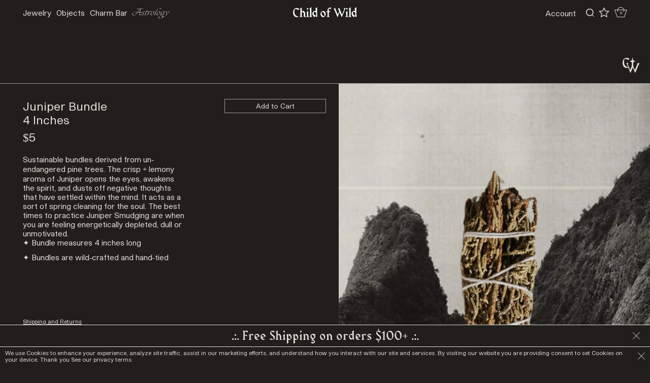

--- FILE ---
content_type: text/html; charset=utf-8
request_url: https://www.childofwild.com/collections/all-products/products/juniper-bundle
body_size: 44406
content:
<!doctype html>
<!--[if IE 9]> <html class="ie9 no-js supports-no-cookies" lang="en"> <![endif]-->
<!--[if (gt IE 9)|!(IE)]><!--> <html class="no-js supports-no-cookies" lang="en"> <!--<![endif]-->
<head>
  <meta name="facebook-domain-verification" content="nhjzhl2c4ys68gaci56n42kyd85c73" />
  <meta charset="utf-8">
  <meta http-equiv="X-UA-Compatible" content="IE=edge">
  <meta name="viewport" content="width=device-width,initial-scale=1">
  <meta name="theme-color" content="#000">
  <link rel="canonical" href="https://www.childofwild.com/products/juniper-bundle">

  
    <link rel="shortcut icon" href="//www.childofwild.com/cdn/shop/files/2_1_32x32.png?v=1769483110" type="image/png">
  

  
  <title>
    Juniper Bundle
    
    
    
      &ndash; Child of Wild
    
  </title>

  
    <meta name="description" content="Sustainable bundles derived from un-endangered pine trees. The crisp + lemony aroma of Juniper opens the eyes, awakens the spirit, and dusts off negative thoughts that have settled within the mind. It acts as a sort of spring cleaning for the soul. The best times to practice Juniper Smudging are when you are feeling en">
  


  <style data-shopify>
:root {
    --micro: 5px;
    --mini: 9.75px;
    --xxsm: 13.5px;
    --xsm: 20px;
    --sm: 45px;
    --smed: 74px;
    --med: 94px;
    --mlrg: 150px;
    --lrg: 225px;
    --xlrg: 340px;
    --xxlrg: 500px;
    --header_height: 150px;
    --menu_height: 159.75px;
    --sitepad_top: 204.75px;
    --header_height_mob: 40px;
    --site_pad: 45px;


    --bg: #211f1c;
    --bg_alt: #f7f6f5;
    --bg_dark: #000000;
    --bg_hover: #eeeeee;
    --stroke: #e0e0da;
    --stroke_light: #9c9c9b;

    --icon-asterisk: url('//www.childofwild.com/cdn/shop/t/145/assets/icon-asterisk.svg?v=134983206606476348981764913850');
    --icon-bullet: url('//www.childofwild.com/cdn/shop/t/145/assets/icon-bullet.svg?v=179165452095936995421764913850');

}
</style>
  <link href="//www.childofwild.com/cdn/shop/t/145/assets/elixir.scss.css?v=106346668805672079971764913850" rel="stylesheet" type="text/css" media="all" />
  <link href="//www.childofwild.com/cdn/shop/t/145/assets/theme.scss.css?v=24958312277624298791769480515" rel="stylesheet" type="text/css" media="all" />

  
  


<script>
  document.documentElement.className = document.documentElement.className.replace('no-js', 'js');
  window.theme = {
    strings: {
      addToCart: "Add to Cart",
      soldOut: "Sold Out",
      unavailable: "Unavailable"
    },
    moneyFormat: "${{amount}}"
  };
</script>

<script src="https://cdnjs.cloudflare.com/ajax/libs/jquery/1.11.1/jquery.min.js" integrity="sha512-nhY06wKras39lb9lRO76J4397CH1XpRSLfLJSftTeo3+q2vP7PaebILH9TqH+GRpnOhfAGjuYMVmVTOZJ+682w==" crossorigin="anonymous" referrerpolicy="no-referrer"></script>

<script src="//www.childofwild.com/cdn/shopifycloud/storefront/assets/themes_support/shopify_common-5f594365.js" defer="defer"></script>

<script src="//www.childofwild.com/cdn/shopifycloud/storefront/assets/themes_support/api.jquery-7ab1a3a4.js" type="text/javascript"></script>

<script src="//www.childofwild.com/cdn/shopifycloud/storefront/assets/themes_support/option_selection-b017cd28.js" type="text/javascript"></script>
<!--[if (gt IE 9)|!(IE)]><!--><script src="//www.childofwild.com/cdn/shop/t/145/assets/vendor.js?v=63465572612629405661764913850" defer="defer"></script><!--<![endif]-->
<!--[if lt IE 9]><script src="//www.childofwild.com/cdn/shop/t/145/assets/vendor.js?v=63465572612629405661764913850"></script><![endif]--><!--[if (gt IE 9)|!(IE)]><!--><script src="//www.childofwild.com/cdn/shop/t/145/assets/theme.js?v=181676618795736445151764913850" defer="defer"></script><!--<![endif]-->
<!--[if lt IE 9]><script src="//www.childofwild.com/cdn/shop/t/145/assets/theme.js?v=181676618795736445151764913850"></script><![endif]--><!--[if (gt IE 9)|!(IE)]><!--><script src="//www.childofwild.com/cdn/shop/t/145/assets/rivets-cart.min.js?v=76132779461343626691764913850" defer="defer"></script><!--<![endif]-->
<!--[if lt IE 9]><script src="//www.childofwild.com/cdn/shop/t/145/assets/rivets-cart.min.js?v=76132779461343626691764913850"></script><![endif]--><!--[if (gt IE 9)|!(IE)]><!--><script src="//www.childofwild.com/cdn/shop/t/145/assets/monier.js?v=170497596672174097201764913850" defer="defer"></script><!--<![endif]-->
<!--[if lt IE 9]><script src="//www.childofwild.com/cdn/shop/t/145/assets/monier.js?v=170497596672174097201764913850"></script><![endif]--><!-- Recently viewed product scripts -->
<script src="//www.childofwild.com/cdn/shop/t/145/assets/jquery.products.js?v=119959002995971690641764913850" type="text/javascript"></script>
<script src="//ajax.aspnetcdn.com/ajax/jquery.templates/beta1/jquery.tmpl.min.js" type="text/javascript"></script>

  <script>
    Shopify.Products.recordRecentlyViewed();
  </script>


<script type="application/json" data-ajax-cart-initial-state>
  {"note":null,"attributes":{},"original_total_price":0,"total_price":0,"total_discount":0,"total_weight":0.0,"item_count":0,"items":[],"requires_shipping":false,"currency":"USD","items_subtotal_price":0,"cart_level_discount_applications":[],"checkout_charge_amount":0}
</script>

<script type="module">
  import '//www.childofwild.com/cdn/shop/t/145/assets/liquid-ajax-cart-v2.1.2.js?v=147231480370716965841764913850';
  liquidAjaxCart.conf("updateOnWindowFocus", false);
    // Sidecart
    document.addEventListener('liquid-ajax-cart:request-end', event => {
      const {requestState} = event.detail;
    
      // If the "add to cart" request is successful
      if (requestState.requestType === 'add' && requestState.responseData?.ok) {
    
        // Add the CSS class to the "body" tag
        document.body.classList.toggle('drawer--sidecart');
      }
    });

    
</script>


  <script>window.performance && window.performance.mark && window.performance.mark('shopify.content_for_header.start');</script><meta name="google-site-verification" content="oz-MDaE7qEX2h35Jy13EF9pXyDcLxS5H0sUO32UnfaA">
<meta name="google-site-verification" content="gX5XwYd8b5OtxG1noU66w-OEpRfwSJYY42qTU5UyhFw">
<meta id="shopify-digital-wallet" name="shopify-digital-wallet" content="/1944387/digital_wallets/dialog">
<meta name="shopify-checkout-api-token" content="07215e30ed9eb7dff75f4f4c7e78ce34">
<meta id="in-context-paypal-metadata" data-shop-id="1944387" data-venmo-supported="false" data-environment="production" data-locale="en_US" data-paypal-v4="true" data-currency="USD">
<link rel="alternate" hreflang="x-default" href="https://www.childofwild.com/products/juniper-bundle">
<link rel="alternate" hreflang="en-CA" href="https://www.childofwild.com/en-ca/products/juniper-bundle">
<link rel="alternate" hreflang="en-AU" href="https://www.childofwild.com/en-au/products/juniper-bundle">
<link rel="alternate" hreflang="en-JP" href="https://www.childofwild.com/en-jp/products/juniper-bundle">
<link rel="alternate" hreflang="en-US" href="https://www.childofwild.com/products/juniper-bundle">
<link rel="alternate" type="application/json+oembed" href="https://www.childofwild.com/products/juniper-bundle.oembed">
<script async="async" src="/checkouts/internal/preloads.js?locale=en-US"></script>
<link rel="preconnect" href="https://shop.app" crossorigin="anonymous">
<script async="async" src="https://shop.app/checkouts/internal/preloads.js?locale=en-US&shop_id=1944387" crossorigin="anonymous"></script>
<script id="apple-pay-shop-capabilities" type="application/json">{"shopId":1944387,"countryCode":"US","currencyCode":"USD","merchantCapabilities":["supports3DS"],"merchantId":"gid:\/\/shopify\/Shop\/1944387","merchantName":"Child of Wild","requiredBillingContactFields":["postalAddress","email","phone"],"requiredShippingContactFields":["postalAddress","email","phone"],"shippingType":"shipping","supportedNetworks":["visa","masterCard","amex","discover","elo","jcb"],"total":{"type":"pending","label":"Child of Wild","amount":"1.00"},"shopifyPaymentsEnabled":true,"supportsSubscriptions":true}</script>
<script id="shopify-features" type="application/json">{"accessToken":"07215e30ed9eb7dff75f4f4c7e78ce34","betas":["rich-media-storefront-analytics"],"domain":"www.childofwild.com","predictiveSearch":true,"shopId":1944387,"locale":"en"}</script>
<script>var Shopify = Shopify || {};
Shopify.shop = "child-of-wild.myshopify.com";
Shopify.locale = "en";
Shopify.currency = {"active":"USD","rate":"1.0"};
Shopify.country = "US";
Shopify.theme = {"name":"CW WildMonier 2.7 (Holiday Sale Launch 12\/10)","id":148856078528,"schema_name":"Custom by Monier","schema_version":"2.7","theme_store_id":null,"role":"main"};
Shopify.theme.handle = "null";
Shopify.theme.style = {"id":null,"handle":null};
Shopify.cdnHost = "www.childofwild.com/cdn";
Shopify.routes = Shopify.routes || {};
Shopify.routes.root = "/";</script>
<script type="module">!function(o){(o.Shopify=o.Shopify||{}).modules=!0}(window);</script>
<script>!function(o){function n(){var o=[];function n(){o.push(Array.prototype.slice.apply(arguments))}return n.q=o,n}var t=o.Shopify=o.Shopify||{};t.loadFeatures=n(),t.autoloadFeatures=n()}(window);</script>
<script>
  window.ShopifyPay = window.ShopifyPay || {};
  window.ShopifyPay.apiHost = "shop.app\/pay";
  window.ShopifyPay.redirectState = null;
</script>
<script id="shop-js-analytics" type="application/json">{"pageType":"product"}</script>
<script defer="defer" async type="module" src="//www.childofwild.com/cdn/shopifycloud/shop-js/modules/v2/client.init-shop-cart-sync_BN7fPSNr.en.esm.js"></script>
<script defer="defer" async type="module" src="//www.childofwild.com/cdn/shopifycloud/shop-js/modules/v2/chunk.common_Cbph3Kss.esm.js"></script>
<script defer="defer" async type="module" src="//www.childofwild.com/cdn/shopifycloud/shop-js/modules/v2/chunk.modal_DKumMAJ1.esm.js"></script>
<script type="module">
  await import("//www.childofwild.com/cdn/shopifycloud/shop-js/modules/v2/client.init-shop-cart-sync_BN7fPSNr.en.esm.js");
await import("//www.childofwild.com/cdn/shopifycloud/shop-js/modules/v2/chunk.common_Cbph3Kss.esm.js");
await import("//www.childofwild.com/cdn/shopifycloud/shop-js/modules/v2/chunk.modal_DKumMAJ1.esm.js");

  window.Shopify.SignInWithShop?.initShopCartSync?.({"fedCMEnabled":true,"windoidEnabled":true});

</script>
<script>
  window.Shopify = window.Shopify || {};
  if (!window.Shopify.featureAssets) window.Shopify.featureAssets = {};
  window.Shopify.featureAssets['shop-js'] = {"shop-cart-sync":["modules/v2/client.shop-cart-sync_CJVUk8Jm.en.esm.js","modules/v2/chunk.common_Cbph3Kss.esm.js","modules/v2/chunk.modal_DKumMAJ1.esm.js"],"init-fed-cm":["modules/v2/client.init-fed-cm_7Fvt41F4.en.esm.js","modules/v2/chunk.common_Cbph3Kss.esm.js","modules/v2/chunk.modal_DKumMAJ1.esm.js"],"init-shop-email-lookup-coordinator":["modules/v2/client.init-shop-email-lookup-coordinator_Cc088_bR.en.esm.js","modules/v2/chunk.common_Cbph3Kss.esm.js","modules/v2/chunk.modal_DKumMAJ1.esm.js"],"init-windoid":["modules/v2/client.init-windoid_hPopwJRj.en.esm.js","modules/v2/chunk.common_Cbph3Kss.esm.js","modules/v2/chunk.modal_DKumMAJ1.esm.js"],"shop-button":["modules/v2/client.shop-button_B0jaPSNF.en.esm.js","modules/v2/chunk.common_Cbph3Kss.esm.js","modules/v2/chunk.modal_DKumMAJ1.esm.js"],"shop-cash-offers":["modules/v2/client.shop-cash-offers_DPIskqss.en.esm.js","modules/v2/chunk.common_Cbph3Kss.esm.js","modules/v2/chunk.modal_DKumMAJ1.esm.js"],"shop-toast-manager":["modules/v2/client.shop-toast-manager_CK7RT69O.en.esm.js","modules/v2/chunk.common_Cbph3Kss.esm.js","modules/v2/chunk.modal_DKumMAJ1.esm.js"],"init-shop-cart-sync":["modules/v2/client.init-shop-cart-sync_BN7fPSNr.en.esm.js","modules/v2/chunk.common_Cbph3Kss.esm.js","modules/v2/chunk.modal_DKumMAJ1.esm.js"],"init-customer-accounts-sign-up":["modules/v2/client.init-customer-accounts-sign-up_CfPf4CXf.en.esm.js","modules/v2/client.shop-login-button_DeIztwXF.en.esm.js","modules/v2/chunk.common_Cbph3Kss.esm.js","modules/v2/chunk.modal_DKumMAJ1.esm.js"],"pay-button":["modules/v2/client.pay-button_CgIwFSYN.en.esm.js","modules/v2/chunk.common_Cbph3Kss.esm.js","modules/v2/chunk.modal_DKumMAJ1.esm.js"],"init-customer-accounts":["modules/v2/client.init-customer-accounts_DQ3x16JI.en.esm.js","modules/v2/client.shop-login-button_DeIztwXF.en.esm.js","modules/v2/chunk.common_Cbph3Kss.esm.js","modules/v2/chunk.modal_DKumMAJ1.esm.js"],"avatar":["modules/v2/client.avatar_BTnouDA3.en.esm.js"],"init-shop-for-new-customer-accounts":["modules/v2/client.init-shop-for-new-customer-accounts_CsZy_esa.en.esm.js","modules/v2/client.shop-login-button_DeIztwXF.en.esm.js","modules/v2/chunk.common_Cbph3Kss.esm.js","modules/v2/chunk.modal_DKumMAJ1.esm.js"],"shop-follow-button":["modules/v2/client.shop-follow-button_BRMJjgGd.en.esm.js","modules/v2/chunk.common_Cbph3Kss.esm.js","modules/v2/chunk.modal_DKumMAJ1.esm.js"],"checkout-modal":["modules/v2/client.checkout-modal_B9Drz_yf.en.esm.js","modules/v2/chunk.common_Cbph3Kss.esm.js","modules/v2/chunk.modal_DKumMAJ1.esm.js"],"shop-login-button":["modules/v2/client.shop-login-button_DeIztwXF.en.esm.js","modules/v2/chunk.common_Cbph3Kss.esm.js","modules/v2/chunk.modal_DKumMAJ1.esm.js"],"lead-capture":["modules/v2/client.lead-capture_DXYzFM3R.en.esm.js","modules/v2/chunk.common_Cbph3Kss.esm.js","modules/v2/chunk.modal_DKumMAJ1.esm.js"],"shop-login":["modules/v2/client.shop-login_CA5pJqmO.en.esm.js","modules/v2/chunk.common_Cbph3Kss.esm.js","modules/v2/chunk.modal_DKumMAJ1.esm.js"],"payment-terms":["modules/v2/client.payment-terms_BxzfvcZJ.en.esm.js","modules/v2/chunk.common_Cbph3Kss.esm.js","modules/v2/chunk.modal_DKumMAJ1.esm.js"]};
</script>
<script>(function() {
  var isLoaded = false;
  function asyncLoad() {
    if (isLoaded) return;
    isLoaded = true;
    var urls = ["https:\/\/static.shareasale.com\/json\/shopify\/deduplication.js?shop=child-of-wild.myshopify.com","https:\/\/static.shareasale.com\/json\/shopify\/shareasale-tracking.js?sasmid=122071\u0026ssmtid=19038\u0026shop=child-of-wild.myshopify.com","\/\/cdn.shopify.com\/proxy\/1f385d24d73f532d7b580a1f48c267187fb43311a7923f8a504d0cc0626c7a68\/d33a6lvgbd0fej.cloudfront.net\/script_tag\/secomapp.scripttag.js?shop=child-of-wild.myshopify.com\u0026sp-cache-control=cHVibGljLCBtYXgtYWdlPTkwMA","\/\/backinstock.useamp.com\/widget\/5874_1767153381.js?category=bis\u0026v=6\u0026shop=child-of-wild.myshopify.com"];
    for (var i = 0; i < urls.length; i++) {
      var s = document.createElement('script');
      s.type = 'text/javascript';
      s.async = true;
      s.src = urls[i];
      var x = document.getElementsByTagName('script')[0];
      x.parentNode.insertBefore(s, x);
    }
  };
  if(window.attachEvent) {
    window.attachEvent('onload', asyncLoad);
  } else {
    window.addEventListener('load', asyncLoad, false);
  }
})();</script>
<script id="__st">var __st={"a":1944387,"offset":-28800,"reqid":"aa7e5157-6617-46e9-a306-f4ad039c5548-1769941115","pageurl":"www.childofwild.com\/collections\/all-products\/products\/juniper-bundle","u":"76a3e8ef9200","p":"product","rtyp":"product","rid":3744470794320};</script>
<script>window.ShopifyPaypalV4VisibilityTracking = true;</script>
<script id="captcha-bootstrap">!function(){'use strict';const t='contact',e='account',n='new_comment',o=[[t,t],['blogs',n],['comments',n],[t,'customer']],c=[[e,'customer_login'],[e,'guest_login'],[e,'recover_customer_password'],[e,'create_customer']],r=t=>t.map((([t,e])=>`form[action*='/${t}']:not([data-nocaptcha='true']) input[name='form_type'][value='${e}']`)).join(','),a=t=>()=>t?[...document.querySelectorAll(t)].map((t=>t.form)):[];function s(){const t=[...o],e=r(t);return a(e)}const i='password',u='form_key',d=['recaptcha-v3-token','g-recaptcha-response','h-captcha-response',i],f=()=>{try{return window.sessionStorage}catch{return}},m='__shopify_v',_=t=>t.elements[u];function p(t,e,n=!1){try{const o=window.sessionStorage,c=JSON.parse(o.getItem(e)),{data:r}=function(t){const{data:e,action:n}=t;return t[m]||n?{data:e,action:n}:{data:t,action:n}}(c);for(const[e,n]of Object.entries(r))t.elements[e]&&(t.elements[e].value=n);n&&o.removeItem(e)}catch(o){console.error('form repopulation failed',{error:o})}}const l='form_type',E='cptcha';function T(t){t.dataset[E]=!0}const w=window,h=w.document,L='Shopify',v='ce_forms',y='captcha';let A=!1;((t,e)=>{const n=(g='f06e6c50-85a8-45c8-87d0-21a2b65856fe',I='https://cdn.shopify.com/shopifycloud/storefront-forms-hcaptcha/ce_storefront_forms_captcha_hcaptcha.v1.5.2.iife.js',D={infoText:'Protected by hCaptcha',privacyText:'Privacy',termsText:'Terms'},(t,e,n)=>{const o=w[L][v],c=o.bindForm;if(c)return c(t,g,e,D).then(n);var r;o.q.push([[t,g,e,D],n]),r=I,A||(h.body.append(Object.assign(h.createElement('script'),{id:'captcha-provider',async:!0,src:r})),A=!0)});var g,I,D;w[L]=w[L]||{},w[L][v]=w[L][v]||{},w[L][v].q=[],w[L][y]=w[L][y]||{},w[L][y].protect=function(t,e){n(t,void 0,e),T(t)},Object.freeze(w[L][y]),function(t,e,n,w,h,L){const[v,y,A,g]=function(t,e,n){const i=e?o:[],u=t?c:[],d=[...i,...u],f=r(d),m=r(i),_=r(d.filter((([t,e])=>n.includes(e))));return[a(f),a(m),a(_),s()]}(w,h,L),I=t=>{const e=t.target;return e instanceof HTMLFormElement?e:e&&e.form},D=t=>v().includes(t);t.addEventListener('submit',(t=>{const e=I(t);if(!e)return;const n=D(e)&&!e.dataset.hcaptchaBound&&!e.dataset.recaptchaBound,o=_(e),c=g().includes(e)&&(!o||!o.value);(n||c)&&t.preventDefault(),c&&!n&&(function(t){try{if(!f())return;!function(t){const e=f();if(!e)return;const n=_(t);if(!n)return;const o=n.value;o&&e.removeItem(o)}(t);const e=Array.from(Array(32),(()=>Math.random().toString(36)[2])).join('');!function(t,e){_(t)||t.append(Object.assign(document.createElement('input'),{type:'hidden',name:u})),t.elements[u].value=e}(t,e),function(t,e){const n=f();if(!n)return;const o=[...t.querySelectorAll(`input[type='${i}']`)].map((({name:t})=>t)),c=[...d,...o],r={};for(const[a,s]of new FormData(t).entries())c.includes(a)||(r[a]=s);n.setItem(e,JSON.stringify({[m]:1,action:t.action,data:r}))}(t,e)}catch(e){console.error('failed to persist form',e)}}(e),e.submit())}));const S=(t,e)=>{t&&!t.dataset[E]&&(n(t,e.some((e=>e===t))),T(t))};for(const o of['focusin','change'])t.addEventListener(o,(t=>{const e=I(t);D(e)&&S(e,y())}));const B=e.get('form_key'),M=e.get(l),P=B&&M;t.addEventListener('DOMContentLoaded',(()=>{const t=y();if(P)for(const e of t)e.elements[l].value===M&&p(e,B);[...new Set([...A(),...v().filter((t=>'true'===t.dataset.shopifyCaptcha))])].forEach((e=>S(e,t)))}))}(h,new URLSearchParams(w.location.search),n,t,e,['guest_login'])})(!0,!0)}();</script>
<script integrity="sha256-4kQ18oKyAcykRKYeNunJcIwy7WH5gtpwJnB7kiuLZ1E=" data-source-attribution="shopify.loadfeatures" defer="defer" src="//www.childofwild.com/cdn/shopifycloud/storefront/assets/storefront/load_feature-a0a9edcb.js" crossorigin="anonymous"></script>
<script crossorigin="anonymous" defer="defer" src="//www.childofwild.com/cdn/shopifycloud/storefront/assets/shopify_pay/storefront-65b4c6d7.js?v=20250812"></script>
<script data-source-attribution="shopify.dynamic_checkout.dynamic.init">var Shopify=Shopify||{};Shopify.PaymentButton=Shopify.PaymentButton||{isStorefrontPortableWallets:!0,init:function(){window.Shopify.PaymentButton.init=function(){};var t=document.createElement("script");t.src="https://www.childofwild.com/cdn/shopifycloud/portable-wallets/latest/portable-wallets.en.js",t.type="module",document.head.appendChild(t)}};
</script>
<script data-source-attribution="shopify.dynamic_checkout.buyer_consent">
  function portableWalletsHideBuyerConsent(e){var t=document.getElementById("shopify-buyer-consent"),n=document.getElementById("shopify-subscription-policy-button");t&&n&&(t.classList.add("hidden"),t.setAttribute("aria-hidden","true"),n.removeEventListener("click",e))}function portableWalletsShowBuyerConsent(e){var t=document.getElementById("shopify-buyer-consent"),n=document.getElementById("shopify-subscription-policy-button");t&&n&&(t.classList.remove("hidden"),t.removeAttribute("aria-hidden"),n.addEventListener("click",e))}window.Shopify?.PaymentButton&&(window.Shopify.PaymentButton.hideBuyerConsent=portableWalletsHideBuyerConsent,window.Shopify.PaymentButton.showBuyerConsent=portableWalletsShowBuyerConsent);
</script>
<script data-source-attribution="shopify.dynamic_checkout.cart.bootstrap">document.addEventListener("DOMContentLoaded",(function(){function t(){return document.querySelector("shopify-accelerated-checkout-cart, shopify-accelerated-checkout")}if(t())Shopify.PaymentButton.init();else{new MutationObserver((function(e,n){t()&&(Shopify.PaymentButton.init(),n.disconnect())})).observe(document.body,{childList:!0,subtree:!0})}}));
</script>
<link id="shopify-accelerated-checkout-styles" rel="stylesheet" media="screen" href="https://www.childofwild.com/cdn/shopifycloud/portable-wallets/latest/accelerated-checkout-backwards-compat.css" crossorigin="anonymous">
<style id="shopify-accelerated-checkout-cart">
        #shopify-buyer-consent {
  margin-top: 1em;
  display: inline-block;
  width: 100%;
}

#shopify-buyer-consent.hidden {
  display: none;
}

#shopify-subscription-policy-button {
  background: none;
  border: none;
  padding: 0;
  text-decoration: underline;
  font-size: inherit;
  cursor: pointer;
}

#shopify-subscription-policy-button::before {
  box-shadow: none;
}

      </style>

<script>window.performance && window.performance.mark && window.performance.mark('shopify.content_for_header.end');</script>

  
    

<script type="text/javascript">
  function initAppmate(Appmate){
    Appmate.wk.on({
      'click [data-wk-add-product]': eventHandler(function(){
        var productId = this.getAttribute('data-wk-add-product');
        var select = Appmate.wk.$('form select[name="id"]');
        var variantId = select.length ? select.val() : undefined;
        Appmate.wk.addProduct(productId, variantId).then(function(product) {
          var variant = product.selected_or_first_available_variant || {};
          sendTracking({
            hitType: 'event',
            eventCategory: 'Wishlist',
            eventAction: 'WK Added Product',
            eventLabel: 'Wishlist King',
          }, {
            id: variant.sku || variant.id,
            name: product.title,
            category: product.type,
            brand: product.vendor,
            variant: variant.title,
            price: variant.price
          }, {
            list: "" || undefined
          });
        });
      }),
      'click [data-wk-remove-product]': eventHandler(function(){
        var productId = this.getAttribute('data-wk-remove-product');
        Appmate.wk.removeProduct(productId).then(function(product) {
          var variant = product.selected_or_first_available_variant || {};
          sendTracking({
            hitType: 'event',
            eventCategory: 'Wishlist',
            eventAction: 'WK Removed Product',
            eventLabel: 'Wishlist King',
          }, {
            id: variant.sku || variant.id,
            name: product.title,
            category: product.type,
            brand: product.vendor,
            variant: variant.title,
            price: variant.price
          }, {
            list: "" || undefined
          });
        });
      }),
      'click [data-wk-remove-item]': eventHandler(function(){
        var itemId = this.getAttribute('data-wk-remove-item');
        fadeOrNot(this, function() {
          Appmate.wk.removeItem(itemId).then(function(product){
            var variant = product.selected_or_first_available_variant || {};
            sendTracking({
              hitType: 'event',
              eventCategory: 'Wishlist',
              eventAction: 'WK Removed Product',
              eventLabel: 'Wishlist King',
            }, {
              id: variant.sku || variant.id,
              name: product.title,
              category: product.type,
              brand: product.vendor,
              variant: variant.title,
              price: variant.price
            }, {
              list: "" || undefined
            });
          });
        });
      }),
      'click [data-wk-clear-wishlist]': eventHandler(function(){
        var wishlistId = this.getAttribute('data-wk-clear-wishlist');
        Appmate.wk.clear(wishlistId).then(function() {
          sendTracking({
            hitType: 'event',
            eventCategory: 'Wishlist',
            eventAction: 'WK Cleared Wishlist',
            eventLabel: 'Wishlist King',
          });
        });
      }),
      'click [data-wk-share]': eventHandler(function(){
        var params = {
          wkShareService: this.getAttribute("data-wk-share-service"),
          wkShare: this.getAttribute("data-wk-share"),
          wkShareImage: this.getAttribute("data-wk-share-image")
        };
        var shareLink = Appmate.wk.getShareLink(params);

        sendTracking({
          hitType: 'event',
          eventCategory: 'Wishlist',
          eventAction: 'WK Shared Wishlist (' + params.wkShareService + ')',
          eventLabel: 'Wishlist King',
        });

        switch (params.wkShareService) {
          case 'link':
            Appmate.wk.$('#wk-share-link-text').addClass('wk-visible').find('.wk-text').html(shareLink);
            var copyButton = Appmate.wk.$('#wk-share-link-text .wk-clipboard');
            var copyText = copyButton.html();
            var clipboard = Appmate.wk.clipboard(copyButton[0]);
            clipboard.on('success', function(e) {
              copyButton.html('copied');
              setTimeout(function(){
                copyButton.html(copyText);
              }, 2000);
            });
            break;
          case 'email':
            window.location.href = shareLink;
            break;
          case 'contact':
            var contactUrl = '/pages/contact';
            var message = 'Here is the link to my list:\n' + shareLink;
            window.location.href=contactUrl + '?message=' + encodeURIComponent(message);
            break;
          default:
            window.open(
              shareLink,
              'wishlist_share',
              'height=590, width=770, toolbar=no, menubar=no, scrollbars=no, resizable=no, location=no, directories=no, status=no'
            );
        }
      }),
      'click [data-wk-move-to-cart]': eventHandler(function(){
        var $elem = Appmate.wk.$(this);
        $form = $elem.parents('form');
        $elem.prop("disabled", true);

        var item = this.getAttribute('data-wk-move-to-cart');
        var formData = $form.serialize();

        fadeOrNot(this, function(){
          Appmate.wk
          .moveToCart(item, formData)
          .then(function(product){
            $elem.prop("disabled", false);

            var variant = product.selected_or_first_available_variant || {};
            sendTracking({
              hitType: 'event',
              eventCategory: 'Wishlist',
              eventAction: 'WK Added to Cart',
              eventLabel: 'Wishlist King',
              hitCallback: function() {
                window.scrollTo(0, 0);
                location.reload();
              }
            }, {
              id: variant.sku || variant.id,
              name: product.title,
              category: product.type,
              brand: product.vendor,
              variant: variant.title,
              price: variant.price,
              quantity: 1,
            }, {
              list: "" || undefined
            });
          });
        });
      }),
      'render .wk-option-select': function(elem){
        appmateOptionSelect(elem);
      },
      'login-required': function (intent) {
        var redirect = {
          path: window.location.pathname,
          intent: intent
        };
        window.location = '/account/login?wk-redirect=' + encodeURIComponent(JSON.stringify(redirect));
      },
      'ready': function () {
        fillContactForm();

        var redirect = Appmate.wk.getQueryParam('wk-redirect');
        if (redirect) {
          Appmate.wk.addLoginRedirect(Appmate.wk.$('#customer_login'), JSON.parse(redirect));
        }
        var intent = Appmate.wk.getQueryParam('wk-intent');
        if (intent) {
          intent = JSON.parse(intent);
          switch (intent.action) {
            case 'addProduct':
              Appmate.wk.addProduct(intent.product, intent.variant)
              break;
            default:
              console.warn('Wishlist King: Intent not implemented', intent)
          }
          if (window.history && window.history.pushState) {
            history.pushState(null, null, window.location.pathname);
          }
        }
      }
    });

    Appmate.init({
      shop: {
        domain: 'child-of-wild.myshopify.com'
      },
      session: {
        customer: ''
      },
      globals: {
        settings: {
          app_wk_icon: 'star',
          app_wk_share_position: 'top',
          app_wk_products_per_row: 4,
          money_format: '${{amount}}',
          root_url: ''
        },
        customer: '',
        customer_accounts_enabled: true,
      },
      wishlist: {
        filter: function(product) {
          return !product.hidden;
        },
        loginRequired: false,
        handle: '/pages/wishlist',
        proxyHandle: "/a/wk",
        share: {
          handle: "/pages/shared-wishlist",
          title: 'My Wishlist',
          description: 'Check out some of my favorite things @ Child of Wild.',
          imageTitle: 'Child of Wild',
          hashTags: 'wishlist',
          twitterUser: false // will be used with via
        }
      }
    });

    function sendTracking(event, product, action) {
      if (typeof fbq === 'function') {
        switch (event.eventAction) {
          case "WK Added Product":
            fbq('track', 'AddToWishlist', {
              value: product.price,
              currency: 'USD'
            });
            break;
        }
      }
      if (typeof ga === 'function') {
        if (product) {
          delete product.price;
          ga('ec:addProduct', product);
        }

        if (action) {
          ga('ec:setAction', 'click', action);
        }

        if (event) {
          ga('send', event);
        }

        if (!ga.loaded) {
          event && event.hitCallback && event.hitCallback()
        }
      } else {
        event && event.hitCallback && event.hitCallback()
      }
    }

    function fillContactForm() {
      document.addEventListener('DOMContentLoaded', fillContactForm)
      if (document.getElementById('contact_form')) {
        var message = Appmate.wk.getQueryParam('message');
        var bodyElement = document.querySelector("#contact_form textarea[name='contact[body]']");
        if (bodyElement && message) {
          bodyElement.value = message;
        }
      }
    }

    function eventHandler (callback) {
      return function (event) {
        if (typeof callback === 'function') {
          callback.call(this, event)
        }
        if (event) {
          event.preventDefault();
          event.stopPropagation();
        }
      }
    }

    function fadeOrNot(elem, callback){
      if (typeof $ !== "function") {
        callback();
        return;
      }
      var $elem = $(elem);
  	  if ($elem.parents('.wk-fadeout').length) {
        $elem.parents('.wk-fadeout').fadeOut(callback);
      } else {
        callback();
      }
    }
  }
</script>



<script
  id="wishlist-icon-filled"
  data="wishlist"
  type="text/x-template"
  app="wishlist-king"
>
  {% if settings.app_wk_icon == "heart" %}
    <svg version='1.1' xmlns='https://www.w3.org/2000/svg' width='64' height='64' viewBox='0 0 64 64'>
      <path d='M47.199 4c-6.727 0-12.516 5.472-15.198 11.188-2.684-5.715-8.474-11.188-15.201-11.188-9.274 0-16.8 7.527-16.8 16.802 0 18.865 19.031 23.812 32.001 42.464 12.26-18.536 31.999-24.2 31.999-42.464 0-9.274-7.527-16.802-16.801-16.802z' fill='#000'></path>
    </svg>
  {% elsif settings.app_wk_icon == "star" %}
    <svg version='1.1' xmlns='https://www.w3.org/2000/svg' width='64' height='60.9' viewBox='0 0 64 64'>
      <path d='M63.92,23.25a1.5,1.5,0,0,0-1.39-1H40.3L33.39,1.08A1.5,1.5,0,0,0,32,0h0a1.49,1.49,0,0,0-1.39,1L23.7,22.22H1.47a1.49,1.49,0,0,0-1.39,1A1.39,1.39,0,0,0,.6,24.85l18,13L11.65,59a1.39,1.39,0,0,0,.51,1.61,1.47,1.47,0,0,0,.88.3,1.29,1.29,0,0,0,.88-0.3l18-13.08L50,60.68a1.55,1.55,0,0,0,1.76,0,1.39,1.39,0,0,0,.51-1.61l-6.9-21.14,18-13A1.45,1.45,0,0,0,63.92,23.25Z' fill='#be8508'></path>
    </svg>
  {% endif %}
</script>

<script
  id="wishlist-icon-empty"
  data="wishlist"
  type="text/x-template"
  app="wishlist-king"
>
  {% if settings.app_wk_icon == "heart" %}
    <svg version='1.1' xmlns='https://www.w3.org/2000/svg' width='64px' height='60.833px' viewBox='0 0 64 60.833'>
      <path stroke='#000' stroke-width='5' stroke-miterlimit='10' fill-opacity='0' d='M45.684,2.654c-6.057,0-11.27,4.927-13.684,10.073 c-2.417-5.145-7.63-10.073-13.687-10.073c-8.349,0-15.125,6.776-15.125,15.127c0,16.983,17.134,21.438,28.812,38.231 c11.038-16.688,28.811-21.787,28.811-38.231C60.811,9.431,54.033,2.654,45.684,2.654z'/>
    </svg>
  {% elsif settings.app_wk_icon == "star" %}
    <svg version='1.1' xmlns='https://www.w3.org/2000/svg' width='64' height='60.9' viewBox='0 0 64 64'>
      <path d='M63.92,23.25a1.5,1.5,0,0,0-1.39-1H40.3L33.39,1.08A1.5,1.5,0,0,0,32,0h0a1.49,1.49,0,0,0-1.39,1L23.7,22.22H1.47a1.49,1.49,0,0,0-1.39,1A1.39,1.39,0,0,0,.6,24.85l18,13L11.65,59a1.39,1.39,0,0,0,.51,1.61,1.47,1.47,0,0,0,.88.3,1.29,1.29,0,0,0,.88-0.3l18-13.08L50,60.68a1.55,1.55,0,0,0,1.76,0,1.39,1.39,0,0,0,.51-1.61l-6.9-21.14,18-13A1.45,1.45,0,0,0,63.92,23.25ZM42.75,36.18a1.39,1.39,0,0,0-.51,1.61l5.81,18L32.85,44.69a1.41,1.41,0,0,0-1.67,0L15.92,55.74l5.81-18a1.39,1.39,0,0,0-.51-1.61L6,25.12H24.7a1.49,1.49,0,0,0,1.39-1L32,6.17l5.81,18a1.5,1.5,0,0,0,1.39,1H58Z' fill='#be8508'></path>
    </svg>
  {% endif %}
</script>

<script
  id="wishlist-icon-remove"
  data="wishlist"
  type="text/x-template"
  app="wishlist-king"
>
  <svg role="presentation" viewBox="0 0 16 14">
    <path d="M15 0L1 14m14 0L1 0" stroke="currentColor" fill="none" fill-rule="evenodd"></path>
  </svg>
</script>

<script
  id="wishlist-link"
  data="wishlist"
  type="text/x-template"
  app="wishlist-king"
>
  {% if wishlist.item_count %}
    {% assign link_icon = 'wishlist-icon-filled' %}
  {% else %}
    {% assign link_icon = 'wishlist-icon-empty' %}
  {% endif %}
  <a href="{{ wishlist.url }}" class="wk-link wk-{{ wishlist.state }}" title="View Wishlist">
    <span class="icon-star hoverfade"></span>
  </a>
</script>

<script
  id="wishlist-link-li"
  data="wishlist"
  type="text/x-template"
  app="wishlist-king"
>
  <li class="wishlist-link-li wk-{{ wishlist.state }}">
    {% include 'wishlist-link' %}
  </li>
</script>

<script
  id="wishlist-button-product"
  data="product"
  type="text/x-template"
  app="wishlist-king"
>
  {% if product.in_wishlist %}
    {% assign btn_text = 'In Wishlist' %}
    {% assign btn_title = 'Remove from Wishlist' %}
    {% assign btn_action = 'wk-remove-product' %}
    {% assign btn_icon = 'wishlist-icon-filled' %}
  {% else %}
    {% assign btn_text = 'Add to Wishlist' %}
    {% assign btn_title = 'Add to Wishlist' %}
    {% assign btn_action = 'wk-add-product' %}
    {% assign btn_icon = 'wishlist-icon-empty' %}
  {% endif %}

  <div type="button" class="wk-button-product {{ btn_action }}" title="{{ btn_title }}" data-{{ btn_action }}="{{ product.id }}">
    <span class="icon-star hoverfade icon_sm"></span>
  </button>
</script>

<script
  id="wishlist-button-collection"
  data="product"
  type="text/x-template"
  app="wishlist-king"
>
  {% if product.in_wishlist %}
    {% assign btn_text = 'In Wishlist' %}
    {% assign btn_title = 'Remove from Wishlist' %}
    {% assign btn_action = 'wk-remove-product' %}
    {% assign btn_icon = 'wishlist-icon-filled' %}
  {% else %}
    {% assign btn_text = 'Add to Wishlist' %}
    {% assign btn_title = 'Add to Wishlist' %}
    {% assign btn_action = 'wk-add-product' %}
    {% assign btn_icon = 'wishlist-icon-empty' %}
  {% endif %}

  <div class="wk-button-collection {{ btn_action }}" title="{{ btn_title }}" data-{{ btn_action }}="{{ product.id }}">
    <div class="icon-star hoverfade icon_sm">
    </div>
  </div>
</script>

<script
  id="wishlist-button-wishlist-page"
  data="product"
  type="text/x-template"
  app="wishlist-king"
>
  {% if wishlist.read_only %}
    {% assign item_id = product.id %}
  {% else %}
    {% assign item_id = product.wishlist_item_id %}
  {% endif %}

  {% assign add_class = '' %}
  {% if product.in_wishlist and wishlist.read_only == true %}
    {% assign btn_text = 'In Wishlist' %}
    {% assign btn_title = 'Remove from Wishlist' %}
    {% assign btn_action = 'wk-remove-product' %}
    {% assign btn_icon = 'wishlist-icon-filled' %}
  {% elsif product.in_wishlist and wishlist.read_only == false %}
    {% assign btn_text = 'In Wishlist' %}
    {% assign btn_title = 'Remove from Wishlist' %}
    {% assign btn_action = 'wk-remove-item' %}
    {% assign btn_icon = 'wishlist-icon-remove' %}
    {% assign add_class = 'wk-with-hover' %}
  {% else %}
    {% assign btn_text = 'Add to Wishlist' %}
    {% assign btn_title = 'Add to Wishlist' %}
    {% assign btn_action = 'wk-add-product' %}
    {% assign btn_icon = 'wishlist-icon-empty' %}
    {% assign add_class = 'wk-with-hover' %}
  {% endif %}

  <button type="button" class="wk-button-wishlist-page {{ btn_action }} {{ add_class }}" title="{{ btn_title }}" data-{{ btn_action }}="{{ item_id }}">
    <div class="wk-icon">
      {% include btn_icon %}
    </div>
    <span class="wk-label">{{ btn_text }}</span>
  </button>
</script>

<script
  id="wishlist-button-wishlist-clear"
  data="wishlist"
  type="text/x-template"
  app="wishlist-king"
>
  {% assign btn_text = 'Clear Wishlist' %}
  {% assign btn_title = 'Clear Wishlist' %}
  {% assign btn_class = 'wk-button-wishlist-clear' %}

  <button type="button" class="{{ btn_class }}" title="{{ btn_title }}" data-wk-clear-wishlist="{{ wishlist.permaId }}">
    <span class="wk-label">{{ btn_text }}</span>
  </button>
</script>

<script
  id="wishlist-shared"
  data="shared_wishlist"
  type="text/x-template"
  app="wishlist-king"
>
  {% assign wishlist = shared_wishlist %}
  {% include 'wishlist-collection' with wishlist %}
</script>

<script
  id="wishlist-collection"
  data="wishlist"
  type="text/x-template"
  app="wishlist-king"
>
  <div class='wishlist-collection'>
  {% if wishlist.item_count == 0 %}
    {% include 'wishlist-collection-empty' %}
  {% else %}
    {% if customer_accounts_enabled and customer == false and wishlist.read_only == false %}
      {% include 'wishlist-collection-login-note' %}
    {% endif %}

    {% if settings.app_wk_share_position == "top" %}
      {% unless wishlist.read_only %}
        {% include 'wishlist-collection-share' %}
      {% endunless %}
    {% endif %}

    {% include 'wishlist-collection-loop' %}

    {% if settings.app_wk_share_position == "bottom" %}
      {% unless wishlist.read_only %}
        {% include 'wishlist-collection-share' %}
      {% endunless %}
    {% endif %}

    {% unless wishlist.read_only %}
      {% include 'wishlist-button-wishlist-clear' %}
    {% endunless %}
  {% endif %}
  </div>
</script>

<script
  id="wishlist-collection-empty"
  data="wishlist"
  type="text/x-template"
  app="wishlist-king"
>
  <div class="wk-row">
    <div class="wk-span12">
      <h3 class="wk-wishlist-empty-note">Your wishlist is empty!</h3>
    </div>
  </div>
</script>

<script
  id="wishlist-collection-login-note"
  data="wishlist"
  type="text/x-template"
  app="wishlist-king"
>
  <div class="wk-row">
    <p class="wk-span12 wk-login-note">
      To permanently save your wishlist please <a href="/account/login">login</a> or <a href="/account/register">sign up</a>.
    </p>
  </div>
</script>

<script
  id="wishlist-collection-share"
  data="wishlist"
  type="text/x-template"
  app="wishlist-king"
>
  <h3 id="wk-share-head">Share Wishlist</h3>
  <ul id="wk-share-list">
    <li>{% include 'wishlist-share-button-fb' %}</li>
    <li>{% include 'wishlist-share-button-pinterest' %}</li>
    <li>{% include 'wishlist-share-button-twitter' %}</li>
    <li>{% include 'wishlist-share-button-email' %}</li>
    <li id="wk-share-whatsapp">{% include 'wishlist-share-button-whatsapp' %}</li>
    <li>{% include 'wishlist-share-button-link' %}</li>
    {% comment %}
    <li>{% include 'wishlist-share-button-contact' %}</li>
    {% endcomment %}
  </ul>
  <div id="wk-share-link-text"><span class="wk-text"></span><button class="wk-clipboard" data-clipboard-target="#wk-share-link-text .wk-text">copy link</button></div>
</script>

<script
  id="wishlist-collection-loop"
  data="wishlist"
  type="text/x-template"
  app="wishlist-king"
>
  <div class="wishlist-row">
    {% assign item_count = 0 %}
    {% for product in wishlist.products %}
      {% assign item_count = item_count | plus: 1 %}
      {% unless limit and item_count > limit %}
        {% assign hide_default_title = false %}
        {% if product.variants.length == 1 and product.variants[0].title contains 'Default' %}
          {% assign hide_default_title = true %}
        {% endif %}

        {% assign items_per_row = settings.app_wk_products_per_row %}
        {% assign wk_item_width = 100 | divided_by: items_per_row %}

        <div class="wishlist_item">
          <div id="wk-item-{{ product.wishlist_item_id }}" class="wk-item {{ wk_item_class }} {% unless wishlist.read_only %}wk-fadeout{% endunless %}" data-wk-item="{{ product.wishlist_item_id }}">

            {% include 'wishlist-collection-product-image' with product %}
            {% include 'wishlist-button-wishlist-page' with product %}
            {% include 'wishlist-collection-product-title' with product %}
            {% include 'wishlist-collection-product-price' %}
          </div>
        </div>
      {% endunless %}
    {% endfor %}
  </div>
</script>

<script
  id="wishlist-collection-product-image"
  data="wishlist"
  type="text/x-template"
  app="wishlist-king">
  <div class="wk-image prodimg">
    <a href="{{ product | variant_url }}" class="wk-variant-link wk-content" title="View product">
      <img class="wk-variant-image"
         src="{{ product | variant_img_url: '1000x' }}"
         alt="{{ product.title }}" />
    </a>
  </div>
</script>

<script
  id="wishlist-collection-product-title"
  data="wishlist"
  type="text/x-template"
  app="wishlist-king"
>
  <div class="text_left hoverfade">
    <a href="{{ product | variant_url }}" class="topmini studio15" title="View product">{{ product.title }}</a>
  </div>
</script>

<script
  id="wishlist-collection-product-price"
  data="wishlist"
  type="text/x-template"
  app="wishlist-king"
>
  {% assign variant = product.selected_or_first_available_variant %}
  <div class="text_left hoverfade">
    <span class="topmicro studio15">
      {% if variant.price >= variant.compare_at_price %}
      {{ variant.price | money }}
      {% else %}
      <span class="saleprice">{{ variant.price | money }}</span> <del>{{ variant.compare_at_price | money }}</del>
      {% endif %}
    </span>
  </div>
</script>

<script
  id="wishlist-collection-product-form"
  data="wishlist"
  type="text/x-template"
  app="wishlist-king"
>
  <form id="wk-add-item-form-{{ product.wishlist_item_id }}" action="/cart/add" method="post" class="wk-add-item-form">

    <!-- Begin product options -->
    <div class="wk-product-options {% if hide_default_title %}wk-no-options{% endif %}">

      <div class="wk-select" {% if hide_default_title %} style="display:none"{% endif %}>
        <select id="wk-option-select-{{ product.wishlist_item_id }}" class="wk-option-select" name="id">

          {% for variant in product.variants %}
          <option value="{{ variant.id }}" {% if variant == product.selected_or_first_available_variant %}selected="selected"{% endif %}>
            {{ variant.title }} - {{ variant.price | money }}
          </option>
          {% endfor %}

        </select>
      </div>

      {% comment %}
        {% if settings.display_quantity_dropdown and product.available %}
        <div class="wk-selector-wrapper">
          <label>Quantity</label>
          <input class="wk-quantity" type="number" name="quantity" value="1" class="wk-item-quantity" />
        </div>
        {% endif %}
      {% endcomment %}

      <div class="wk-purchase-section{% if product.variants.length > 1 %} wk-multiple{% endif %}">
        {% unless product.available %}
        <input type="submit" class="wk-add-to-cart disabled" disabled="disabled" value="Sold Out" />
        {% else %}
          {% assign cart_action = 'wk-move-to-cart' %}
          {% if wishlist.read_only %}
            {% assign cart_action = 'wk-add-to-cart' %}
          {% endif %}
          <input type="submit" class="wk-add-to-cart" data-{{ cart_action }}="{{ product.wishlist_item_id }}" name="add" value="Add to Cart" />
        {% endunless %}
      </div>
    </div>
    <!-- End product options -->
  </form>
</script>

<script
  id="wishlist-share-button-fb"
  data="wishlist"
  type="text/x-template"
  app="wishlist-king"
>
  {% unless wishlist.empty %}
  <a href="#" class="wk-button-share resp-sharing-button__link" title="Share on Facebook" data-wk-share-service="facebook" data-wk-share="{{ wishlist.permaId }}" data-wk-share-image="{{ wishlist.products[0] | variant_img_url: '1200x630' }}">
    <div class="resp-sharing-button resp-sharing-button--facebook resp-sharing-button--large">
      <div aria-hidden="true" class="resp-sharing-button__icon resp-sharing-button__icon--solid">
        <svg version="1.1" x="0px" y="0px" width="24px" height="24px" viewBox="0 0 24 24" enable-background="new 0 0 24 24" xml:space="preserve">
          <g>
            <path d="M18.768,7.465H14.5V5.56c0-0.896,0.594-1.105,1.012-1.105s2.988,0,2.988,0V0.513L14.171,0.5C10.244,0.5,9.5,3.438,9.5,5.32 v2.145h-3v4h3c0,5.212,0,12,0,12h5c0,0,0-6.85,0-12h3.851L18.768,7.465z"/>
          </g>
        </svg>
      </div>
      <span>Facebook</span>
    </div>
  </a>
  {% endunless %}
</script>

<script
  id="wishlist-share-button-twitter"
  data="wishlist"
  type="text/x-template"
  app="wishlist-king"
>
  {% unless wishlist.empty %}
  <a href="#" class="wk-button-share resp-sharing-button__link" title="Share on Twitter" data-wk-share-service="twitter" data-wk-share="{{ wishlist.permaId }}">
    <div class="resp-sharing-button resp-sharing-button--twitter resp-sharing-button--large">
      <div aria-hidden="true" class="resp-sharing-button__icon resp-sharing-button__icon--solid">
        <svg version="1.1" x="0px" y="0px" width="24px" height="24px" viewBox="0 0 24 24" enable-background="new 0 0 24 24" xml:space="preserve">
          <g>
            <path d="M23.444,4.834c-0.814,0.363-1.5,0.375-2.228,0.016c0.938-0.562,0.981-0.957,1.32-2.019c-0.878,0.521-1.851,0.9-2.886,1.104 C18.823,3.053,17.642,2.5,16.335,2.5c-2.51,0-4.544,2.036-4.544,4.544c0,0.356,0.04,0.703,0.117,1.036 C8.132,7.891,4.783,6.082,2.542,3.332C2.151,4.003,1.927,4.784,1.927,5.617c0,1.577,0.803,2.967,2.021,3.782 C3.203,9.375,2.503,9.171,1.891,8.831C1.89,8.85,1.89,8.868,1.89,8.888c0,2.202,1.566,4.038,3.646,4.456 c-0.666,0.181-1.368,0.209-2.053,0.079c0.579,1.804,2.257,3.118,4.245,3.155C5.783,18.102,3.372,18.737,1,18.459 C3.012,19.748,5.399,20.5,7.966,20.5c8.358,0,12.928-6.924,12.928-12.929c0-0.198-0.003-0.393-0.012-0.588 C21.769,6.343,22.835,5.746,23.444,4.834z"/>
          </g>
        </svg>
      </div>
      <span>Twitter</span>
    </div>
  </a>
  {% endunless %}
</script>

<script
  id="wishlist-share-button-pinterest"
  data="wishlist"
  type="text/x-template"
  app="wishlist-king"
>
  {% unless wishlist.empty %}
  <a href="#" class="wk-button-share resp-sharing-button__link" title="Share on Pinterest" data-wk-share-service="pinterest" data-wk-share="{{ wishlist.permaId }}" data-wk-share-image="{{ wishlist.products[0] | variant_img_url: '1200x630' }}">
    <div class="resp-sharing-button resp-sharing-button--pinterest resp-sharing-button--large">
      <div aria-hidden="true" class="resp-sharing-button__icon resp-sharing-button__icon--solid">
        <svg version="1.1" x="0px" y="0px" width="24px" height="24px" viewBox="0 0 24 24" enable-background="new 0 0 24 24" xml:space="preserve">
          <path d="M12.137,0.5C5.86,0.5,2.695,5,2.695,8.752c0,2.272,0.8 ,4.295,2.705,5.047c0.303,0.124,0.574,0.004,0.661-0.33 c0.062-0.231,0.206-0.816,0.271-1.061c0.088-0.331,0.055-0.446-0.19-0.736c-0.532-0.626-0.872-1.439-0.872-2.59 c0-3.339,2.498-6.328,6.505-6.328c3.548,0,5.497,2.168,5.497,5.063c0,3.809-1.687,7.024-4.189,7.024 c-1.382,0-2.416-1.142-2.085-2.545c0.397-1.675,1.167-3.479,1.167-4.688c0-1.081-0.58-1.983-1.782-1.983 c-1.413,0-2.548,1.461-2.548,3.42c0,1.247,0.422,2.09,0.422,2.09s-1.445,6.126-1.699,7.199c-0.505,2.137-0.076,4.756-0.04,5.02 c0.021,0.157,0.224,0.195,0.314,0.078c0.13-0.171,1.813-2.25,2.385-4.325c0.162-0.589,0.929-3.632,0.929-3.632 c0.459,0.876,1.801,1.646,3.228,1.646c4.247,0,7.128-3.871,7.128-9.053C20.5,4.15,17.182,0.5,12.137,0.5z"/>
        </svg>
      </div>
      <span>Pinterest</span>
    </div>
  </a>
  {% endunless %}
</script>

<script
  id="wishlist-share-button-whatsapp"
  data="wishlist"
  type="text/x-template"
  app="wishlist-king"
>
  {% unless wishlist.empty %}
  <a href="#" class="wk-button-share resp-sharing-button__link" title="Share via WhatsApp" data-wk-share-service="whatsapp" data-wk-share="{{ wishlist.permaId }}">
    <div class="resp-sharing-button resp-sharing-button--whatsapp resp-sharing-button--large">
      <div aria-hidden="true" class="resp-sharing-button__icon resp-sharing-button__icon--solid">
        <svg xmlns="https://www.w3.org/2000/svg" width="24" height="24" viewBox="0 0 24 24">
          <path stroke="none" d="M20.1,3.9C17.9,1.7,15,0.5,12,0.5C5.8,0.5,0.7,5.6,0.7,11.9c0,2,0.5,3.9,1.5,5.6l-1.6,5.9l6-1.6c1.6,0.9,3.5,1.3,5.4,1.3l0,0l0,0c6.3,0,11.4-5.1,11.4-11.4C23.3,8.9,22.2,6,20.1,3.9z M12,21.4L12,21.4c-1.7,0-3.3-0.5-4.8-1.3l-0.4-0.2l-3.5,1l1-3.4L4,17c-1-1.5-1.4-3.2-1.4-5.1c0-5.2,4.2-9.4,9.4-9.4c2.5,0,4.9,1,6.7,2.8c1.8,1.8,2.8,4.2,2.8,6.7C21.4,17.2,17.2,21.4,12,21.4z M17.1,14.3c-0.3-0.1-1.7-0.9-1.9-1c-0.3-0.1-0.5-0.1-0.7,0.1c-0.2,0.3-0.8,1-0.9,1.1c-0.2,0.2-0.3,0.2-0.6,0.1c-0.3-0.1-1.2-0.5-2.3-1.4c-0.9-0.8-1.4-1.7-1.6-2c-0.2-0.3,0-0.5,0.1-0.6s0.3-0.3,0.4-0.5c0.2-0.1,0.3-0.3,0.4-0.5c0.1-0.2,0-0.4,0-0.5c0-0.1-0.7-1.5-1-2.1C8.9,6.6,8.6,6.7,8.5,6.7c-0.2,0-0.4,0-0.6,0S7.5,6.8,7.2,7c-0.3,0.3-1,1-1,2.4s1,2.8,1.1,3c0.1,0.2,2,3.1,4.9,4.3c0.7,0.3,1.2,0.5,1.6,0.6c0.7,0.2,1.3,0.2,1.8,0.1c0.6-0.1,1.7-0.7,1.9-1.3c0.2-0.7,0.2-1.2,0.2-1.3C17.6,14.5,17.4,14.4,17.1,14.3z"/>
        </svg>
      </div>
      <span>WhatsApp</span>
    </div>
  </a>
  {% endunless %}
</script>

<script
  id="wishlist-share-button-email"
  data="wishlist"
  type="text/x-template"
  app="wishlist-king"
>
  {% unless wishlist.empty %}
  <a href="#" class="wk-button-share resp-sharing-button__link" title="Share via Email" data-wk-share-service="email" data-wk-share="{{ wishlist.permaId }}">
    <div class="resp-sharing-button resp-sharing-button--email resp-sharing-button--large">
      <div aria-hidden="true" class="resp-sharing-button__icon resp-sharing-button__icon--solid">
        <svg version="1.1" x="0px" y="0px" width="24px" height="24px" viewBox="0 0 24 24" enable-background="new 0 0 24 24" xml:space="preserve">
          <path d="M22,4H2C0.897,4,0,4.897,0,6v12c0,1.103,0.897,2,2,2h20c1.103,0,2-0.897,2-2V6C24,4.897,23.103,4,22,4z M7.248,14.434 l-3.5,2C3.67,16.479,3.584,16.5,3.5,16.5c-0.174,0-0.342-0.09-0.435-0.252c-0.137-0.239-0.054-0.545,0.186-0.682l3.5-2 c0.24-0.137,0.545-0.054,0.682,0.186C7.571,13.992,7.488,14.297,7.248,14.434z M12,14.5c-0.094,0-0.189-0.026-0.271-0.08l-8.5-5.5 C2.997,8.77,2.93,8.46,3.081,8.229c0.15-0.23,0.459-0.298,0.691-0.147L12,13.405l8.229-5.324c0.232-0.15,0.542-0.084,0.691,0.147 c0.15,0.232,0.083,0.542-0.148,0.691l-8.5,5.5C12.189,14.474,12.095,14.5,12,14.5z M20.934,16.248 C20.842,16.41,20.673,16.5,20.5,16.5c-0.084,0-0.169-0.021-0.248-0.065l-3.5-2c-0.24-0.137-0.323-0.442-0.186-0.682 s0.443-0.322,0.682-0.186l3.5,2C20.988,15.703,21.071,16.009,20.934,16.248z"/>
        </svg>
      </div>
      <span>Email</span>
    </div>
  </a>
  {% endunless %}
</script>

<script
  id="wishlist-share-button-link"
  data="wishlist"
  type="text/x-template"
  app="wishlist-king"
>
  {% unless wishlist.empty %}
  <a href="#" class="wk-button-share resp-sharing-button__link" title="Share via link" data-wk-share-service="link" data-wk-share="{{ wishlist.permaId }}">
    <div class="resp-sharing-button resp-sharing-button--link resp-sharing-button--large">
      <div aria-hidden="true" class="resp-sharing-button__icon resp-sharing-button__icon--solid">
        <svg version='1.1' xmlns='https://www.w3.org/2000/svg' width='512' height='512' viewBox='0 0 512 512'>
          <path d='M459.654,233.373l-90.531,90.5c-49.969,50-131.031,50-181,0c-7.875-7.844-14.031-16.688-19.438-25.813
          l42.063-42.063c2-2.016,4.469-3.172,6.828-4.531c2.906,9.938,7.984,19.344,15.797,27.156c24.953,24.969,65.563,24.938,90.5,0
          l90.5-90.5c24.969-24.969,24.969-65.563,0-90.516c-24.938-24.953-65.531-24.953-90.5,0l-32.188,32.219
          c-26.109-10.172-54.25-12.906-81.641-8.891l68.578-68.578c50-49.984,131.031-49.984,181.031,0
          C509.623,102.342,509.623,183.389,459.654,233.373z M220.326,382.186l-32.203,32.219c-24.953,24.938-65.563,24.938-90.516,0
          c-24.953-24.969-24.953-65.563,0-90.531l90.516-90.5c24.969-24.969,65.547-24.969,90.5,0c7.797,7.797,12.875,17.203,15.813,27.125
          c2.375-1.375,4.813-2.5,6.813-4.5l42.063-42.047c-5.375-9.156-11.563-17.969-19.438-25.828c-49.969-49.984-131.031-49.984-181.016,0
          l-90.5,90.5c-49.984,50-49.984,131.031,0,181.031c49.984,49.969,131.031,49.969,181.016,0l68.594-68.594
          C274.561,395.092,246.42,392.342,220.326,382.186z'/>
        </svg>
      </div>
      <span>E-Mail</span>
    </div>
  </a>
  {% endunless %}
</script>

<script
  id="wishlist-share-button-contact"
  data="wishlist"
  type="text/x-template"
  app="wishlist-king"
>
  {% unless wishlist.empty %}
  <a href="#" class="wk-button-share resp-sharing-button__link" title="Send to customer service" data-wk-share-service="contact" data-wk-share="{{ wishlist.permaId }}">
    <div class="resp-sharing-button resp-sharing-button--link resp-sharing-button--large">
      <div aria-hidden="true" class="resp-sharing-button__icon resp-sharing-button__icon--solid">
        <svg height="24" viewBox="0 0 24 24" width="24" xmlns="http://www.w3.org/2000/svg">
            <path d="M0 0h24v24H0z" fill="none"/>
            <path d="M19 2H5c-1.11 0-2 .9-2 2v14c0 1.1.89 2 2 2h4l3 3 3-3h4c1.1 0 2-.9 2-2V4c0-1.1-.9-2-2-2zm-6 16h-2v-2h2v2zm2.07-7.75l-.9.92C13.45 11.9 13 12.5 13 14h-2v-.5c0-1.1.45-2.1 1.17-2.83l1.24-1.26c.37-.36.59-.86.59-1.41 0-1.1-.9-2-2-2s-2 .9-2 2H8c0-2.21 1.79-4 4-4s4 1.79 4 4c0 .88-.36 1.68-.93 2.25z"/>
        </svg>
      </div>
      <span>E-Mail</span>
    </div>
  </a>
  {% endunless %}
</script>



<script>
  function appmateSelectCallback(variant, selector) {
    var shop = Appmate.wk.globals.shop;
    var product = Appmate.wk.getProduct(variant.product_id);
    var itemId = Appmate.wk.$(selector.variantIdField).parents('[data-wk-item]').attr('data-wk-item');
    var container = Appmate.wk.$('#wk-item-' + itemId);


    

    var imageUrl = '';

    if (variant && variant.image) {
      imageUrl = Appmate.wk.filters.img_url(variant, '1000x');
    } else if (product) {
      imageUrl = Appmate.wk.filters.img_url(product, '1000x');
    }

    if (imageUrl) {
      container.find('.wk-variant-image').attr('src', imageUrl);
    }

    var formatMoney = Appmate.wk.filters.money;

    if (!product.hidden && variant && (variant.available || variant.inventory_policy === 'continue')) {
      container.find('.wk-add-to-cart').removeAttr('disabled').removeClass('disabled').attr('value', 'Add to Cart');
      if(parseFloat(variant.price) < parseFloat(variant.compare_at_price)){
        container.find('.wk-price-preview').html(formatMoney(variant.price) + " <del>" + formatMoney(variant.compare_at_price) + "</del>");
      } else {
        container.find('.wk-price-preview').html(formatMoney(variant.price));
      }
    } else {
      var message = variant && !product.hidden ? "Sold Out" : "Unavailable";
      container.find('.wk-add-to-cart').addClass('disabled').attr('disabled', 'disabled').attr('value', message);
      container.find('.wk-price-preview').text(message);
    }

  };

  function appmateOptionSelect(el){
    if (!Shopify || !Shopify.OptionSelectors) {
      throw new Error('Missing option_selection.js! Please check templates/page.wishlist.liquid');
    }

    var id = el.getAttribute('id');
    var itemId = Appmate.wk.$(el).parents('[data-wk-item]').attr('data-wk-item');
    var container = Appmate.wk.$('#wk-item-' + itemId);

    Appmate.wk.getItem(itemId).then(function(product){
      var selector = new Shopify.OptionSelectors(id, {
        product: product,
        onVariantSelected: appmateSelectCallback,
        enableHistoryState: false
      });

      if (product.selected_variant_id) {
        selector.selectVariant(product.selected_variant_id);
      }

      selector.selectors.forEach(function(selector){
        if (selector.values.length < 2) {
          Appmate.wk.$(selector.element).parents(".selector-wrapper").css({display: "none"});
        }
      });

      // Add label if only one product option and it isn't 'Title'.
      if (product.options.length == 1 && product.options[0] != 'Title') {
        Appmate.wk.$(container)
        .find('.selector-wrapper:first-child')
        .prepend('<label>' + product.options[0] + '</label>');
      }
    });
  }
</script>

<script
  src="//www.childofwild.com/cdn/shop/t/145/assets/app_wishlist-king.min.js?v=156957388388538131401764913850"
  async
></script>
<link
  href="//www.childofwild.com/cdn/shop/t/145/assets/appmate-wishlist-king.scss.css?v=24039565327700520281764913850"
  rel="stylesheet"
/>

  

<!-- BEGIN app block: shopify://apps/klaviyo-email-marketing-sms/blocks/klaviyo-onsite-embed/2632fe16-c075-4321-a88b-50b567f42507 -->












  <script async src="https://static.klaviyo.com/onsite/js/SBTJMs/klaviyo.js?company_id=SBTJMs"></script>
  <script>!function(){if(!window.klaviyo){window._klOnsite=window._klOnsite||[];try{window.klaviyo=new Proxy({},{get:function(n,i){return"push"===i?function(){var n;(n=window._klOnsite).push.apply(n,arguments)}:function(){for(var n=arguments.length,o=new Array(n),w=0;w<n;w++)o[w]=arguments[w];var t="function"==typeof o[o.length-1]?o.pop():void 0,e=new Promise((function(n){window._klOnsite.push([i].concat(o,[function(i){t&&t(i),n(i)}]))}));return e}}})}catch(n){window.klaviyo=window.klaviyo||[],window.klaviyo.push=function(){var n;(n=window._klOnsite).push.apply(n,arguments)}}}}();</script>

  
    <script id="viewed_product">
      if (item == null) {
        var _learnq = _learnq || [];

        var MetafieldReviews = null
        var MetafieldYotpoRating = null
        var MetafieldYotpoCount = null
        var MetafieldLooxRating = null
        var MetafieldLooxCount = null
        var okendoProduct = null
        var okendoProductReviewCount = null
        var okendoProductReviewAverageValue = null
        try {
          // The following fields are used for Customer Hub recently viewed in order to add reviews.
          // This information is not part of __kla_viewed. Instead, it is part of __kla_viewed_reviewed_items
          MetafieldReviews = {};
          MetafieldYotpoRating = null
          MetafieldYotpoCount = null
          MetafieldLooxRating = null
          MetafieldLooxCount = null

          okendoProduct = null
          // If the okendo metafield is not legacy, it will error, which then requires the new json formatted data
          if (okendoProduct && 'error' in okendoProduct) {
            okendoProduct = null
          }
          okendoProductReviewCount = okendoProduct ? okendoProduct.reviewCount : null
          okendoProductReviewAverageValue = okendoProduct ? okendoProduct.reviewAverageValue : null
        } catch (error) {
          console.error('Error in Klaviyo onsite reviews tracking:', error);
        }

        var item = {
          Name: "Juniper Bundle",
          ProductID: 3744470794320,
          Categories: ["All","All Products","Autumn Aura","Earth Day","Gifts Under $100","Gifts Under $50","Hearts on Fire: Vday Sale","Herbal Smoke","Homewares","Issue 05: Hygge","Meditation","Objects","om imports","Ritual Self Care","Rituals","Sacred Smoke","Spring Collection","Stocking Stuffers","Stocking Stuffers Under $50","well : being sale"],
          ImageURL: "https://www.childofwild.com/cdn/shop/files/objects-juniper-bundle-1182195217_grande.png?v=1756353148",
          URL: "https://www.childofwild.com/products/juniper-bundle",
          Brand: "Om imports",
          Price: "$5.00",
          Value: "5.00",
          CompareAtPrice: "$0.00"
        };
        _learnq.push(['track', 'Viewed Product', item]);
        _learnq.push(['trackViewedItem', {
          Title: item.Name,
          ItemId: item.ProductID,
          Categories: item.Categories,
          ImageUrl: item.ImageURL,
          Url: item.URL,
          Metadata: {
            Brand: item.Brand,
            Price: item.Price,
            Value: item.Value,
            CompareAtPrice: item.CompareAtPrice
          },
          metafields:{
            reviews: MetafieldReviews,
            yotpo:{
              rating: MetafieldYotpoRating,
              count: MetafieldYotpoCount,
            },
            loox:{
              rating: MetafieldLooxRating,
              count: MetafieldLooxCount,
            },
            okendo: {
              rating: okendoProductReviewAverageValue,
              count: okendoProductReviewCount,
            }
          }
        }]);
      }
    </script>
  




  <script>
    window.klaviyoReviewsProductDesignMode = false
  </script>







<!-- END app block --><script src="https://cdn.shopify.com/extensions/019c10f8-aa6e-73d3-a41f-c69ceda40ac3/loop-returns-352/assets/onstore-block.js" type="text/javascript" defer="defer"></script>
<link href="https://cdn.shopify.com/extensions/019c10f8-aa6e-73d3-a41f-c69ceda40ac3/loop-returns-352/assets/onstore-block.css" rel="stylesheet" type="text/css" media="all">
<meta property="og:image" content="https://cdn.shopify.com/s/files/1/0194/4387/files/objects-juniper-bundle-1182195217.png?v=1756353148" />
<meta property="og:image:secure_url" content="https://cdn.shopify.com/s/files/1/0194/4387/files/objects-juniper-bundle-1182195217.png?v=1756353148" />
<meta property="og:image:width" content="1080" />
<meta property="og:image:height" content="1920" />
<meta property="og:image:alt" content="Om imports Objects 4 Inches / FINAL SALE Juniper Bundle" />
<link href="https://monorail-edge.shopifysvc.com" rel="dns-prefetch">
<script>(function(){if ("sendBeacon" in navigator && "performance" in window) {try {var session_token_from_headers = performance.getEntriesByType('navigation')[0].serverTiming.find(x => x.name == '_s').description;} catch {var session_token_from_headers = undefined;}var session_cookie_matches = document.cookie.match(/_shopify_s=([^;]*)/);var session_token_from_cookie = session_cookie_matches && session_cookie_matches.length === 2 ? session_cookie_matches[1] : "";var session_token = session_token_from_headers || session_token_from_cookie || "";function handle_abandonment_event(e) {var entries = performance.getEntries().filter(function(entry) {return /monorail-edge.shopifysvc.com/.test(entry.name);});if (!window.abandonment_tracked && entries.length === 0) {window.abandonment_tracked = true;var currentMs = Date.now();var navigation_start = performance.timing.navigationStart;var payload = {shop_id: 1944387,url: window.location.href,navigation_start,duration: currentMs - navigation_start,session_token,page_type: "product"};window.navigator.sendBeacon("https://monorail-edge.shopifysvc.com/v1/produce", JSON.stringify({schema_id: "online_store_buyer_site_abandonment/1.1",payload: payload,metadata: {event_created_at_ms: currentMs,event_sent_at_ms: currentMs}}));}}window.addEventListener('pagehide', handle_abandonment_event);}}());</script>
<script id="web-pixels-manager-setup">(function e(e,d,r,n,o){if(void 0===o&&(o={}),!Boolean(null===(a=null===(i=window.Shopify)||void 0===i?void 0:i.analytics)||void 0===a?void 0:a.replayQueue)){var i,a;window.Shopify=window.Shopify||{};var t=window.Shopify;t.analytics=t.analytics||{};var s=t.analytics;s.replayQueue=[],s.publish=function(e,d,r){return s.replayQueue.push([e,d,r]),!0};try{self.performance.mark("wpm:start")}catch(e){}var l=function(){var e={modern:/Edge?\/(1{2}[4-9]|1[2-9]\d|[2-9]\d{2}|\d{4,})\.\d+(\.\d+|)|Firefox\/(1{2}[4-9]|1[2-9]\d|[2-9]\d{2}|\d{4,})\.\d+(\.\d+|)|Chrom(ium|e)\/(9{2}|\d{3,})\.\d+(\.\d+|)|(Maci|X1{2}).+ Version\/(15\.\d+|(1[6-9]|[2-9]\d|\d{3,})\.\d+)([,.]\d+|)( \(\w+\)|)( Mobile\/\w+|) Safari\/|Chrome.+OPR\/(9{2}|\d{3,})\.\d+\.\d+|(CPU[ +]OS|iPhone[ +]OS|CPU[ +]iPhone|CPU IPhone OS|CPU iPad OS)[ +]+(15[._]\d+|(1[6-9]|[2-9]\d|\d{3,})[._]\d+)([._]\d+|)|Android:?[ /-](13[3-9]|1[4-9]\d|[2-9]\d{2}|\d{4,})(\.\d+|)(\.\d+|)|Android.+Firefox\/(13[5-9]|1[4-9]\d|[2-9]\d{2}|\d{4,})\.\d+(\.\d+|)|Android.+Chrom(ium|e)\/(13[3-9]|1[4-9]\d|[2-9]\d{2}|\d{4,})\.\d+(\.\d+|)|SamsungBrowser\/([2-9]\d|\d{3,})\.\d+/,legacy:/Edge?\/(1[6-9]|[2-9]\d|\d{3,})\.\d+(\.\d+|)|Firefox\/(5[4-9]|[6-9]\d|\d{3,})\.\d+(\.\d+|)|Chrom(ium|e)\/(5[1-9]|[6-9]\d|\d{3,})\.\d+(\.\d+|)([\d.]+$|.*Safari\/(?![\d.]+ Edge\/[\d.]+$))|(Maci|X1{2}).+ Version\/(10\.\d+|(1[1-9]|[2-9]\d|\d{3,})\.\d+)([,.]\d+|)( \(\w+\)|)( Mobile\/\w+|) Safari\/|Chrome.+OPR\/(3[89]|[4-9]\d|\d{3,})\.\d+\.\d+|(CPU[ +]OS|iPhone[ +]OS|CPU[ +]iPhone|CPU IPhone OS|CPU iPad OS)[ +]+(10[._]\d+|(1[1-9]|[2-9]\d|\d{3,})[._]\d+)([._]\d+|)|Android:?[ /-](13[3-9]|1[4-9]\d|[2-9]\d{2}|\d{4,})(\.\d+|)(\.\d+|)|Mobile Safari.+OPR\/([89]\d|\d{3,})\.\d+\.\d+|Android.+Firefox\/(13[5-9]|1[4-9]\d|[2-9]\d{2}|\d{4,})\.\d+(\.\d+|)|Android.+Chrom(ium|e)\/(13[3-9]|1[4-9]\d|[2-9]\d{2}|\d{4,})\.\d+(\.\d+|)|Android.+(UC? ?Browser|UCWEB|U3)[ /]?(15\.([5-9]|\d{2,})|(1[6-9]|[2-9]\d|\d{3,})\.\d+)\.\d+|SamsungBrowser\/(5\.\d+|([6-9]|\d{2,})\.\d+)|Android.+MQ{2}Browser\/(14(\.(9|\d{2,})|)|(1[5-9]|[2-9]\d|\d{3,})(\.\d+|))(\.\d+|)|K[Aa][Ii]OS\/(3\.\d+|([4-9]|\d{2,})\.\d+)(\.\d+|)/},d=e.modern,r=e.legacy,n=navigator.userAgent;return n.match(d)?"modern":n.match(r)?"legacy":"unknown"}(),u="modern"===l?"modern":"legacy",c=(null!=n?n:{modern:"",legacy:""})[u],f=function(e){return[e.baseUrl,"/wpm","/b",e.hashVersion,"modern"===e.buildTarget?"m":"l",".js"].join("")}({baseUrl:d,hashVersion:r,buildTarget:u}),m=function(e){var d=e.version,r=e.bundleTarget,n=e.surface,o=e.pageUrl,i=e.monorailEndpoint;return{emit:function(e){var a=e.status,t=e.errorMsg,s=(new Date).getTime(),l=JSON.stringify({metadata:{event_sent_at_ms:s},events:[{schema_id:"web_pixels_manager_load/3.1",payload:{version:d,bundle_target:r,page_url:o,status:a,surface:n,error_msg:t},metadata:{event_created_at_ms:s}}]});if(!i)return console&&console.warn&&console.warn("[Web Pixels Manager] No Monorail endpoint provided, skipping logging."),!1;try{return self.navigator.sendBeacon.bind(self.navigator)(i,l)}catch(e){}var u=new XMLHttpRequest;try{return u.open("POST",i,!0),u.setRequestHeader("Content-Type","text/plain"),u.send(l),!0}catch(e){return console&&console.warn&&console.warn("[Web Pixels Manager] Got an unhandled error while logging to Monorail."),!1}}}}({version:r,bundleTarget:l,surface:e.surface,pageUrl:self.location.href,monorailEndpoint:e.monorailEndpoint});try{o.browserTarget=l,function(e){var d=e.src,r=e.async,n=void 0===r||r,o=e.onload,i=e.onerror,a=e.sri,t=e.scriptDataAttributes,s=void 0===t?{}:t,l=document.createElement("script"),u=document.querySelector("head"),c=document.querySelector("body");if(l.async=n,l.src=d,a&&(l.integrity=a,l.crossOrigin="anonymous"),s)for(var f in s)if(Object.prototype.hasOwnProperty.call(s,f))try{l.dataset[f]=s[f]}catch(e){}if(o&&l.addEventListener("load",o),i&&l.addEventListener("error",i),u)u.appendChild(l);else{if(!c)throw new Error("Did not find a head or body element to append the script");c.appendChild(l)}}({src:f,async:!0,onload:function(){if(!function(){var e,d;return Boolean(null===(d=null===(e=window.Shopify)||void 0===e?void 0:e.analytics)||void 0===d?void 0:d.initialized)}()){var d=window.webPixelsManager.init(e)||void 0;if(d){var r=window.Shopify.analytics;r.replayQueue.forEach((function(e){var r=e[0],n=e[1],o=e[2];d.publishCustomEvent(r,n,o)})),r.replayQueue=[],r.publish=d.publishCustomEvent,r.visitor=d.visitor,r.initialized=!0}}},onerror:function(){return m.emit({status:"failed",errorMsg:"".concat(f," has failed to load")})},sri:function(e){var d=/^sha384-[A-Za-z0-9+/=]+$/;return"string"==typeof e&&d.test(e)}(c)?c:"",scriptDataAttributes:o}),m.emit({status:"loading"})}catch(e){m.emit({status:"failed",errorMsg:(null==e?void 0:e.message)||"Unknown error"})}}})({shopId: 1944387,storefrontBaseUrl: "https://www.childofwild.com",extensionsBaseUrl: "https://extensions.shopifycdn.com/cdn/shopifycloud/web-pixels-manager",monorailEndpoint: "https://monorail-edge.shopifysvc.com/unstable/produce_batch",surface: "storefront-renderer",enabledBetaFlags: ["2dca8a86"],webPixelsConfigList: [{"id":"1216512192","configuration":"{\"pixelCode\":\"CBPUL2RC77UDPK7IHIV0\"}","eventPayloadVersion":"v1","runtimeContext":"STRICT","scriptVersion":"22e92c2ad45662f435e4801458fb78cc","type":"APP","apiClientId":4383523,"privacyPurposes":["ANALYTICS","MARKETING","SALE_OF_DATA"],"dataSharingAdjustments":{"protectedCustomerApprovalScopes":["read_customer_address","read_customer_email","read_customer_name","read_customer_personal_data","read_customer_phone"]}},{"id":"1008533696","configuration":"{\"masterTagID\":\"19038\",\"merchantID\":\"122071\",\"appPath\":\"https:\/\/daedalus.shareasale.com\",\"storeID\":\"NaN\",\"xTypeMode\":\"NaN\",\"xTypeValue\":\"NaN\",\"channelDedup\":\"NaN\"}","eventPayloadVersion":"v1","runtimeContext":"STRICT","scriptVersion":"f300cca684872f2df140f714437af558","type":"APP","apiClientId":4929191,"privacyPurposes":["ANALYTICS","MARKETING"],"dataSharingAdjustments":{"protectedCustomerApprovalScopes":["read_customer_personal_data"]}},{"id":"846364864","configuration":"{\"accountID\":\"SBTJMs\",\"webPixelConfig\":\"eyJlbmFibGVBZGRlZFRvQ2FydEV2ZW50cyI6IHRydWV9\"}","eventPayloadVersion":"v1","runtimeContext":"STRICT","scriptVersion":"524f6c1ee37bacdca7657a665bdca589","type":"APP","apiClientId":123074,"privacyPurposes":["ANALYTICS","MARKETING"],"dataSharingAdjustments":{"protectedCustomerApprovalScopes":["read_customer_address","read_customer_email","read_customer_name","read_customer_personal_data","read_customer_phone"]}},{"id":"633864384","configuration":"{\"shopDomain\":\"child-of-wild.myshopify.com\"}","eventPayloadVersion":"v1","runtimeContext":"STRICT","scriptVersion":"7f2de0ecb6b420d2fa07cf04a37a4dbf","type":"APP","apiClientId":2436932,"privacyPurposes":["ANALYTICS","MARKETING","SALE_OF_DATA"],"dataSharingAdjustments":{"protectedCustomerApprovalScopes":["read_customer_address","read_customer_email","read_customer_personal_data"]}},{"id":"507609280","configuration":"{\"config\":\"{\\\"pixel_id\\\":\\\"G-VYW4GY9FB9\\\",\\\"target_country\\\":\\\"US\\\",\\\"gtag_events\\\":[{\\\"type\\\":\\\"begin_checkout\\\",\\\"action_label\\\":[\\\"G-VYW4GY9FB9\\\",\\\"AW-427635255\\\/b5w3CJne-pUCELfk9MsB\\\"]},{\\\"type\\\":\\\"search\\\",\\\"action_label\\\":[\\\"G-VYW4GY9FB9\\\",\\\"AW-427635255\\\/wSPuCJze-pUCELfk9MsB\\\"]},{\\\"type\\\":\\\"view_item\\\",\\\"action_label\\\":[\\\"G-VYW4GY9FB9\\\",\\\"AW-427635255\\\/RTXhCJPe-pUCELfk9MsB\\\",\\\"MC-31D44J6JB0\\\"]},{\\\"type\\\":\\\"purchase\\\",\\\"action_label\\\":[\\\"G-VYW4GY9FB9\\\",\\\"AW-427635255\\\/oakECJDe-pUCELfk9MsB\\\",\\\"MC-31D44J6JB0\\\"]},{\\\"type\\\":\\\"page_view\\\",\\\"action_label\\\":[\\\"G-VYW4GY9FB9\\\",\\\"AW-427635255\\\/ZZ3ACI3e-pUCELfk9MsB\\\",\\\"MC-31D44J6JB0\\\"]},{\\\"type\\\":\\\"add_payment_info\\\",\\\"action_label\\\":[\\\"G-VYW4GY9FB9\\\",\\\"AW-427635255\\\/i3jcCJ_e-pUCELfk9MsB\\\"]},{\\\"type\\\":\\\"add_to_cart\\\",\\\"action_label\\\":[\\\"G-VYW4GY9FB9\\\",\\\"AW-427635255\\\/I0YJCJbe-pUCELfk9MsB\\\"]}],\\\"enable_monitoring_mode\\\":false}\"}","eventPayloadVersion":"v1","runtimeContext":"OPEN","scriptVersion":"b2a88bafab3e21179ed38636efcd8a93","type":"APP","apiClientId":1780363,"privacyPurposes":[],"dataSharingAdjustments":{"protectedCustomerApprovalScopes":["read_customer_address","read_customer_email","read_customer_name","read_customer_personal_data","read_customer_phone"]}},{"id":"139657408","configuration":"{\"pixel_id\":\"171730973203074\",\"pixel_type\":\"facebook_pixel\",\"metaapp_system_user_token\":\"-\"}","eventPayloadVersion":"v1","runtimeContext":"OPEN","scriptVersion":"ca16bc87fe92b6042fbaa3acc2fbdaa6","type":"APP","apiClientId":2329312,"privacyPurposes":["ANALYTICS","MARKETING","SALE_OF_DATA"],"dataSharingAdjustments":{"protectedCustomerApprovalScopes":["read_customer_address","read_customer_email","read_customer_name","read_customer_personal_data","read_customer_phone"]}},{"id":"103841984","configuration":"{\"tagID\":\"2618911952474\"}","eventPayloadVersion":"v1","runtimeContext":"STRICT","scriptVersion":"18031546ee651571ed29edbe71a3550b","type":"APP","apiClientId":3009811,"privacyPurposes":["ANALYTICS","MARKETING","SALE_OF_DATA"],"dataSharingAdjustments":{"protectedCustomerApprovalScopes":["read_customer_address","read_customer_email","read_customer_name","read_customer_personal_data","read_customer_phone"]}},{"id":"shopify-app-pixel","configuration":"{}","eventPayloadVersion":"v1","runtimeContext":"STRICT","scriptVersion":"0450","apiClientId":"shopify-pixel","type":"APP","privacyPurposes":["ANALYTICS","MARKETING"]},{"id":"shopify-custom-pixel","eventPayloadVersion":"v1","runtimeContext":"LAX","scriptVersion":"0450","apiClientId":"shopify-pixel","type":"CUSTOM","privacyPurposes":["ANALYTICS","MARKETING"]}],isMerchantRequest: false,initData: {"shop":{"name":"Child of Wild","paymentSettings":{"currencyCode":"USD"},"myshopifyDomain":"child-of-wild.myshopify.com","countryCode":"US","storefrontUrl":"https:\/\/www.childofwild.com"},"customer":null,"cart":null,"checkout":null,"productVariants":[{"price":{"amount":5.0,"currencyCode":"USD"},"product":{"title":"Juniper Bundle","vendor":"Om imports","id":"3744470794320","untranslatedTitle":"Juniper Bundle","url":"\/products\/juniper-bundle","type":"Objects"},"id":"29187993337936","image":{"src":"\/\/www.childofwild.com\/cdn\/shop\/files\/objects-juniper-bundle-13470761648208.jpg?v=1750276245"},"sku":"C025","title":"4 Inches \/ FINAL SALE","untranslatedTitle":"4 Inches \/ FINAL SALE"}],"purchasingCompany":null},},"https://www.childofwild.com/cdn","1d2a099fw23dfb22ep557258f5m7a2edbae",{"modern":"","legacy":""},{"shopId":"1944387","storefrontBaseUrl":"https:\/\/www.childofwild.com","extensionBaseUrl":"https:\/\/extensions.shopifycdn.com\/cdn\/shopifycloud\/web-pixels-manager","surface":"storefront-renderer","enabledBetaFlags":"[\"2dca8a86\"]","isMerchantRequest":"false","hashVersion":"1d2a099fw23dfb22ep557258f5m7a2edbae","publish":"custom","events":"[[\"page_viewed\",{}],[\"product_viewed\",{\"productVariant\":{\"price\":{\"amount\":5.0,\"currencyCode\":\"USD\"},\"product\":{\"title\":\"Juniper Bundle\",\"vendor\":\"Om imports\",\"id\":\"3744470794320\",\"untranslatedTitle\":\"Juniper Bundle\",\"url\":\"\/products\/juniper-bundle\",\"type\":\"Objects\"},\"id\":\"29187993337936\",\"image\":{\"src\":\"\/\/www.childofwild.com\/cdn\/shop\/files\/objects-juniper-bundle-13470761648208.jpg?v=1750276245\"},\"sku\":\"C025\",\"title\":\"4 Inches \/ FINAL SALE\",\"untranslatedTitle\":\"4 Inches \/ FINAL SALE\"}}]]"});</script><script>
  window.ShopifyAnalytics = window.ShopifyAnalytics || {};
  window.ShopifyAnalytics.meta = window.ShopifyAnalytics.meta || {};
  window.ShopifyAnalytics.meta.currency = 'USD';
  var meta = {"product":{"id":3744470794320,"gid":"gid:\/\/shopify\/Product\/3744470794320","vendor":"Om imports","type":"Objects","handle":"juniper-bundle","variants":[{"id":29187993337936,"price":500,"name":"Juniper Bundle - 4 Inches \/ FINAL SALE","public_title":"4 Inches \/ FINAL SALE","sku":"C025"}],"remote":false},"page":{"pageType":"product","resourceType":"product","resourceId":3744470794320,"requestId":"aa7e5157-6617-46e9-a306-f4ad039c5548-1769941115"}};
  for (var attr in meta) {
    window.ShopifyAnalytics.meta[attr] = meta[attr];
  }
</script>
<script class="analytics">
  (function () {
    var customDocumentWrite = function(content) {
      var jquery = null;

      if (window.jQuery) {
        jquery = window.jQuery;
      } else if (window.Checkout && window.Checkout.$) {
        jquery = window.Checkout.$;
      }

      if (jquery) {
        jquery('body').append(content);
      }
    };

    var hasLoggedConversion = function(token) {
      if (token) {
        return document.cookie.indexOf('loggedConversion=' + token) !== -1;
      }
      return false;
    }

    var setCookieIfConversion = function(token) {
      if (token) {
        var twoMonthsFromNow = new Date(Date.now());
        twoMonthsFromNow.setMonth(twoMonthsFromNow.getMonth() + 2);

        document.cookie = 'loggedConversion=' + token + '; expires=' + twoMonthsFromNow;
      }
    }

    var trekkie = window.ShopifyAnalytics.lib = window.trekkie = window.trekkie || [];
    if (trekkie.integrations) {
      return;
    }
    trekkie.methods = [
      'identify',
      'page',
      'ready',
      'track',
      'trackForm',
      'trackLink'
    ];
    trekkie.factory = function(method) {
      return function() {
        var args = Array.prototype.slice.call(arguments);
        args.unshift(method);
        trekkie.push(args);
        return trekkie;
      };
    };
    for (var i = 0; i < trekkie.methods.length; i++) {
      var key = trekkie.methods[i];
      trekkie[key] = trekkie.factory(key);
    }
    trekkie.load = function(config) {
      trekkie.config = config || {};
      trekkie.config.initialDocumentCookie = document.cookie;
      var first = document.getElementsByTagName('script')[0];
      var script = document.createElement('script');
      script.type = 'text/javascript';
      script.onerror = function(e) {
        var scriptFallback = document.createElement('script');
        scriptFallback.type = 'text/javascript';
        scriptFallback.onerror = function(error) {
                var Monorail = {
      produce: function produce(monorailDomain, schemaId, payload) {
        var currentMs = new Date().getTime();
        var event = {
          schema_id: schemaId,
          payload: payload,
          metadata: {
            event_created_at_ms: currentMs,
            event_sent_at_ms: currentMs
          }
        };
        return Monorail.sendRequest("https://" + monorailDomain + "/v1/produce", JSON.stringify(event));
      },
      sendRequest: function sendRequest(endpointUrl, payload) {
        // Try the sendBeacon API
        if (window && window.navigator && typeof window.navigator.sendBeacon === 'function' && typeof window.Blob === 'function' && !Monorail.isIos12()) {
          var blobData = new window.Blob([payload], {
            type: 'text/plain'
          });

          if (window.navigator.sendBeacon(endpointUrl, blobData)) {
            return true;
          } // sendBeacon was not successful

        } // XHR beacon

        var xhr = new XMLHttpRequest();

        try {
          xhr.open('POST', endpointUrl);
          xhr.setRequestHeader('Content-Type', 'text/plain');
          xhr.send(payload);
        } catch (e) {
          console.log(e);
        }

        return false;
      },
      isIos12: function isIos12() {
        return window.navigator.userAgent.lastIndexOf('iPhone; CPU iPhone OS 12_') !== -1 || window.navigator.userAgent.lastIndexOf('iPad; CPU OS 12_') !== -1;
      }
    };
    Monorail.produce('monorail-edge.shopifysvc.com',
      'trekkie_storefront_load_errors/1.1',
      {shop_id: 1944387,
      theme_id: 148856078528,
      app_name: "storefront",
      context_url: window.location.href,
      source_url: "//www.childofwild.com/cdn/s/trekkie.storefront.c59ea00e0474b293ae6629561379568a2d7c4bba.min.js"});

        };
        scriptFallback.async = true;
        scriptFallback.src = '//www.childofwild.com/cdn/s/trekkie.storefront.c59ea00e0474b293ae6629561379568a2d7c4bba.min.js';
        first.parentNode.insertBefore(scriptFallback, first);
      };
      script.async = true;
      script.src = '//www.childofwild.com/cdn/s/trekkie.storefront.c59ea00e0474b293ae6629561379568a2d7c4bba.min.js';
      first.parentNode.insertBefore(script, first);
    };
    trekkie.load(
      {"Trekkie":{"appName":"storefront","development":false,"defaultAttributes":{"shopId":1944387,"isMerchantRequest":null,"themeId":148856078528,"themeCityHash":"10205360830983136499","contentLanguage":"en","currency":"USD"},"isServerSideCookieWritingEnabled":true,"monorailRegion":"shop_domain","enabledBetaFlags":["65f19447","b5387b81"]},"Session Attribution":{},"S2S":{"facebookCapiEnabled":true,"source":"trekkie-storefront-renderer","apiClientId":580111}}
    );

    var loaded = false;
    trekkie.ready(function() {
      if (loaded) return;
      loaded = true;

      window.ShopifyAnalytics.lib = window.trekkie;

      var originalDocumentWrite = document.write;
      document.write = customDocumentWrite;
      try { window.ShopifyAnalytics.merchantGoogleAnalytics.call(this); } catch(error) {};
      document.write = originalDocumentWrite;

      window.ShopifyAnalytics.lib.page(null,{"pageType":"product","resourceType":"product","resourceId":3744470794320,"requestId":"aa7e5157-6617-46e9-a306-f4ad039c5548-1769941115","shopifyEmitted":true});

      var match = window.location.pathname.match(/checkouts\/(.+)\/(thank_you|post_purchase)/)
      var token = match? match[1]: undefined;
      if (!hasLoggedConversion(token)) {
        setCookieIfConversion(token);
        window.ShopifyAnalytics.lib.track("Viewed Product",{"currency":"USD","variantId":29187993337936,"productId":3744470794320,"productGid":"gid:\/\/shopify\/Product\/3744470794320","name":"Juniper Bundle - 4 Inches \/ FINAL SALE","price":"5.00","sku":"C025","brand":"Om imports","variant":"4 Inches \/ FINAL SALE","category":"Objects","nonInteraction":true,"remote":false},undefined,undefined,{"shopifyEmitted":true});
      window.ShopifyAnalytics.lib.track("monorail:\/\/trekkie_storefront_viewed_product\/1.1",{"currency":"USD","variantId":29187993337936,"productId":3744470794320,"productGid":"gid:\/\/shopify\/Product\/3744470794320","name":"Juniper Bundle - 4 Inches \/ FINAL SALE","price":"5.00","sku":"C025","brand":"Om imports","variant":"4 Inches \/ FINAL SALE","category":"Objects","nonInteraction":true,"remote":false,"referer":"https:\/\/www.childofwild.com\/collections\/all-products\/products\/juniper-bundle"});
      }
    });


        var eventsListenerScript = document.createElement('script');
        eventsListenerScript.async = true;
        eventsListenerScript.src = "//www.childofwild.com/cdn/shopifycloud/storefront/assets/shop_events_listener-3da45d37.js";
        document.getElementsByTagName('head')[0].appendChild(eventsListenerScript);

})();</script>
  <script>
  if (!window.ga || (window.ga && typeof window.ga !== 'function')) {
    window.ga = function ga() {
      (window.ga.q = window.ga.q || []).push(arguments);
      if (window.Shopify && window.Shopify.analytics && typeof window.Shopify.analytics.publish === 'function') {
        window.Shopify.analytics.publish("ga_stub_called", {}, {sendTo: "google_osp_migration"});
      }
      console.error("Shopify's Google Analytics stub called with:", Array.from(arguments), "\nSee https://help.shopify.com/manual/promoting-marketing/pixels/pixel-migration#google for more information.");
    };
    if (window.Shopify && window.Shopify.analytics && typeof window.Shopify.analytics.publish === 'function') {
      window.Shopify.analytics.publish("ga_stub_initialized", {}, {sendTo: "google_osp_migration"});
    }
  }
</script>
<script
  defer
  src="https://www.childofwild.com/cdn/shopifycloud/perf-kit/shopify-perf-kit-3.1.0.min.js"
  data-application="storefront-renderer"
  data-shop-id="1944387"
  data-render-region="gcp-us-central1"
  data-page-type="product"
  data-theme-instance-id="148856078528"
  data-theme-name="Custom by Monier"
  data-theme-version="2.7"
  data-monorail-region="shop_domain"
  data-resource-timing-sampling-rate="10"
  data-shs="true"
  data-shs-beacon="true"
  data-shs-export-with-fetch="true"
  data-shs-logs-sample-rate="1"
  data-shs-beacon-endpoint="https://www.childofwild.com/api/collect"
></script>
</head>

<body id="juniper-bundle" class="body_main template-product ">

  <div id="shopify-section-header" class="shopify-section"><div data-section-id="header" data-section-type="header-section" id="header" class="pos_rel">

  <div id="header_top">
    <header id="logo_holder" role="banner">
          <a href="/" itemprop="url" class="site-logo" itemscope itemtype="http://schema.org/Organization">
            
  <svg class="logo_svg" xmlns="http://www.w3.org/2000/svg" xmlns:xlink="http://www.w3.org/1999/xlink" version="1.1" x="0px" y="0px" width="751.8px" height="119.6px" viewBox="0 0 751.8 119.6" style="enable-background:new 0 0 751.8 119.6;" xml:space="preserve">
<g>
	<polygon points="677.6,0 655.1,19.4 661.8,26.5 661.8,105.7 653.4,116.4 686,116.4 677.6,105.7  "/>
	<polygon points="641,43.6 618.5,62.9 625.3,70.1 625.3,105.7 616.8,116.4 649.5,116.4 641,105.7  "/>
	<rect x="625.3" y="12.4" width="15.7" height="15.7"/>
	<polygon points="595.3,12.4 603.8,23 576.7,88.3 543.3,8.2 526.9,22.6 535.8,29.5 543.6,48.4 527,88.3 493.6,8.2 477.2,22.6    486.1,29.5 523.5,119.6 548.4,59.8 573.2,119.6 617.7,12.4  "/>
	<path d="M437,23.3l16.4-13.9c-5.1-2.2-10.3-3.3-15.6-3.3c-9.4,0-16.9,2.6-22.6,7.8c-6.5,5.8-9.8,14.1-9.8,25v11.2h-16v8.6h16v47.1   l-8.5,10.7h32.6l-8.5-10.7V58.6h16v-8.6h-16V15.9L437,23.3z"/>
	<polygon points="215.8,0 193.3,19.4 200.1,26.5 200.1,105.7 191.6,116.4 224.3,116.4 215.8,105.7  "/>
	<polygon points="179.3,43.6 156.8,62.9 163.5,70.1 163.5,105.7 155.1,116.4 187.7,116.4 179.3,105.7  "/>
	<rect x="163.6" y="12.4" width="15.7" height="15.7"/>
	<path d="M142.6,77c0-8.5-2.6-15.9-7.7-22.2c-5.2-6.3-11.8-10.1-19.8-11.2l-12.7,10.9V3L79.8,22.2l6.8,7.2v76.3l-8.5,10.7h32.6   l-8.5-10.7V58.6h6.8c5.2,0,9.4,1.9,12.7,5.8c3.3,3.9,4.9,8.6,4.9,14.2v37.7h24.4l-8.6-10.7V77z"/>
	<path d="M31.1,23.1c11.8,0,21.5,3.9,29.3,11.6l13.5-11.3C65.4,15,55.6,10.8,44.3,10.8c-14.4,0-25.6,5.5-33.7,16.4   C3.6,36.9,0,49,0,63.5C0,78.2,3.7,90.7,11.1,101c8.1,11.4,18.9,17.1,32.4,17.1c7.9,0,15.1-2.3,21.7-6.9   c-16.7-1.8-29.4-7.9-38.1-18.1c-7.8-9.2-11.7-21-11.7-35.4c0-13.3,1.9-24.5,5.7-33.7C24.4,23.4,27.7,23.1,31.1,23.1z"/>
	<path d="M283,0l-22.6,19.4l6.9,7.2V46c-2.9-0.5-5.7-0.8-8.3-0.8c-9.3,0-16.6,2.5-22.1,7.4c-6.2,5.6-9.4,13.9-9.4,24.8   c0,7.7,2.3,15.2,6.8,22.5c4.5,7.3,10.4,13.3,17.8,18.1l16-13.7l6.4,13.7l15.6-13.5l-7-7.3V0z M270.6,101.3   c-9.4-1.3-16.5-5.2-21.3-11.8c-4.3-5.9-6.5-13.3-6.5-22.1c0-4.3,0.5-8.6,1.6-12.9l26.3,7.7V101.3z"/>
	<path d="M744.8,97.3V0l-22.6,19.4l6.9,7.2V46c-2.9-0.5-5.7-0.8-8.3-0.8c-9.3,0-16.6,2.5-22.1,7.4c-6.2,5.6-9.4,13.9-9.4,24.8   c0,7.7,2.3,15.2,6.8,22.5c4.5,7.3,10.4,13.3,17.8,18.1l16-13.7l6.4,13.7l15.6-13.5L744.8,97.3z M732.3,101.3   c-9.4-1.3-16.5-5.2-21.3-11.8c-4.3-5.9-6.5-13.3-6.5-22.1c0-4.3,0.5-8.6,1.6-12.9l26.3,7.7V101.3z"/>
	<path d="M353.6,45.4c-8.2,0-15.3,3.5-21.1,10.4c-5.9,6.9-8.8,15.6-8.8,25.9c0,10.3,2.9,19,8.8,25.9c5.9,7,12.9,10.5,21.1,10.5   c8.2,0,15.3-3.5,21.1-10.4c5.9-6.9,8.8-15.6,8.8-25.9c0-10.3-2.9-19-8.8-25.9C368.9,48.9,361.8,45.4,353.6,45.4z M367.8,107.8   c-10.1,0-18-4-23.8-12c-5.3-7.1-7.9-15.8-7.9-26c0-5.2,0.7-9.9,2.1-14.2c9.9,0,17.8,4,23.8,12c5.4,7.2,8.1,15.9,8.1,26   C370,98.5,369.3,103.2,367.8,107.8z"/>
</g>
</svg>



          </a>
      </header>

      <div id="header_left" class="nav-cart flex_gap_mini">
        <nav class="link hoverfade">
          <span id="menu_button" class="show_desk studio20">Jewelry</span>
          <span id="mob_menu" class="show_mob">
            <span class="icon-menu icon_sm"></span>
            <span class="icon-close"></span>
          </span>
        </nav>

        
          <a href="/collections/objects" class="hoverfade show_desk studio20">Objects</a>
        

        
          <a href="/products/charm-01" class="hoverfade show_desk studio20">Charm Bar</a>
        

        
          <a href="/blogs/astrology/leo" class="hoverfade show_desk ogg20">Astrology</a>
        
        
        <!-- Search Mobile-->
        <div id="header_search" class="show_mob">
          <span class="icon-search"></span>
          <!-- <input id="search_input_mob" type="text" placeholder="Search" /> -->
        </div>
      </div>


      <div id="header_right" class="nav-cart flex_end flex_gap">
        <!-- Account -->
        <a class="textlink" href="/account">
          <span class="link hoverfade studio20">Account</span>
        </a>

        <!-- Search Desktop-->
        <!-- <form action="/search" method="get" role="search" class="show_desk" id="header_search" >
          <button><span class="icon-search"></span></button>
          <input type="text" name="q" placeholder="Search" />
        </form> -->

        <div id="header_right_icons" class="flex_gap_mini">
          <span id="menu_search" class="show_desk icon-search"></span>
          <!-- include 'wishlist-link' -->
          <a class="hoverfade" id="cart_icon" href="#">
            <span class="icon-cart"></span>
            <span id="mobcart_count" data-ajax-cart-bind="item_count">0</span>
          </a>
        </div>
      </div>  
  </div>

  

  <span id="header_monogram" class="icon-monogram"></span>

  <!-- Marquee Text -->
  <div class="marquee_holder pos_abs">
    <div class="marquee goleft harblite40" style="animation-duration: 152s;">
      <span>This eclipse can be considered another cosmic nudge toward creating a better balance between responsibilities to the world and to make a greater change.</span>
      <span>This eclipse can be considered another cosmic nudge toward creating a better balance between responsibilities to the world and to make a greater change.</span>
      <span>This eclipse can be considered another cosmic nudge toward creating a better balance between responsibilities to the world and to make a greater change.</span>
    </div>
  </div>

</div>

<section id="nav_page" class="side_menu">
    <div id="sidemenu_top">
      <span id="close_menu" class="hoverfade show_desk studio20">Close</span>
      <nav id="menu_main" class="flex_col topsm top0_mob">
        
          
          <a class="hoverfade studio30" href="/collections/new">New</a>
        
          
          <a class="hoverfade studio30" href="/collections/best-sellers">Best Sellers</a>
        
          
          <a class="hoverfade studio30" href="/collections/neck">Necklaces</a>
        
          
          <a class="hoverfade studio30" href="/collections/earrings">Earrings</a>
        
          
          <a class="hoverfade studio30" href="/collections/hand">Rings</a>
        
          
          <a class="hoverfade studio30" href="/collections/arm">Bracelets</a>
        
          
          <a class="hoverfade studio30" href="/collections/body-anklets">Body & Anklets</a>
        
          
          <a class="hoverfade studio30" href="/collections/core-gold-collection"><span class="icon-monogram"></span>&nbsp;Collection</a>
        
          
          <a class="hoverfade studio30" href="/collections/gifts-under-50">*Gifts Under $50</a>
        
          
          <a class="hoverfade studio30" href="/collections/gifts-under-100">*Gifts Under $100</a>
        
          
          <a class="hoverfade studio30" href="/collections/jewelry-under-100">*Jewelry Under $100</a>
        
          
          <a class="hoverfade studio30" href="/collections/bfcm-2025-top-40">Top 40 of 2025</a>
        
          
          <a class="hoverfade studio30" href="/collections/solid-gold">Fine Jewelry</a>
        
          
          <a class="hoverfade studio30" href="/collections/vintage-native-american">Vintage</a>
        
          
          <a class="hoverfade studio30" href="/collections/jewelry-sale">Archive Sale</a>
        

        
        
          <a class="show_mob studio30" href="/collections/objects">Objects</a>
        

        
        
          <a class="show_mob studio30" href="/products/charm-01">Charm Bar</a>
        

        
          <a href="/blogs/astrology/leo" class="show_mob ogg25">Astrology</a>
        


      </nav>

      <nav id="menu_second" class="flex_col topxxsm ">
        
          <a class="hoverfade studio17" href="/pages/about-us">About</a>
        
          <a class="hoverfade studio17" href="/pages/designers">Designers</a>
        

        
        <a class="show_mob studio17" href="https://www.childofwild.com/account">Account</a>
      </nav>
    </div>

    <div id="sidemenu_bottom" class="topxxsm">
      <p id="menu_note" class="studio15">We believe objects with past lives or cultural relevance have a depth that can be felt.  Join us in bringing the world full circle and explore cultures and rituals that share the  common thread of humanity. Stay Wild.</p>

      <nav id="menu_info" class="flex_gap_mini topxsm">
        
          <a class="hoverfade studio12" href="/pages/faq">Shipping</a>
        
          <a class="hoverfade studio12" href="https://www.childofwild.com/pages/returns">Returns</a>
        
      </nav>
    </div>

</section>

<script>
$(document).ready(function() {
  $('#menu_button, #mob_menu .icon-menu').click(function(){
    $('body').addClass("menu_active");
  });

  $('#mob_menu .icon-close, #close_menu').click(function(){
    $('body').removeClass("menu_active");
  });


  $('#nav_return').click(function(){
    $('#nav_page').attr("data-filter", "none" );
    $('.motherlink').removeClass("active");
    // New code
    $('.menu_subsection').removeClass("active");
    $('#nav_left').removeClass("hidden");
  });

  $('.motherlink').click(function(){
    var click_id = $(this).attr("data-addFilter");
    $('.menu_subsection').removeClass("active");
    $('.menu_subsection').filter('.filter_' + click_id).addClass("active");
    $('#nav_left').addClass("hidden");
  });

  // Solves issue where page was not loading if clicked href matched current url
  $('.menu_sublinks > a').click(function(){
    // Removes hashes from current url and link to do comparison
    var nowurl = window.location.pathname.split("#")[0];
    var clickurl = $(this).attr('href').split('#')[0];
    // If they match then load the click href with hash
    if ( nowurl == clickurl ) {
      window.location = $(this).attr('href');
      window.location.reload();
    }
  });


});
</script>


<!-- Cart Popdown -->
<aside id="cart_popdown" data-productname="" class="popbar">
  <h1 class="basefont smed mob_sm">
    <span id="popdown_productname"></span>
    <span>Added to Cart</span>
  </h1>
</aside>

<!-- Search Pop Up -->
<aside id="menusearch_form_wrap" class="searchform_wrap pad2_left">
  <form id="searchpage_form" action="/search" method="get" role="search" class="pos_rel botmlrg">
    <input type="text" name="q" id="menusearch_input" class="studio41"
           value="" placeholder="Search our store">
    <span class="icon-close pos_abs hoverfade" id="searchpage_close"></span>
    <input type="hidden" name="type" value="product" />
  </form>
</aside>

</div>

  <main role="main" id="MainContent">
    

<style>
square-placement {
    display: none !important;
}
</style>



<meta itemprop="name" content="Juniper Bundle - ">
<meta itemprop="url" content="https://www.childofwild.com">
<meta itemprop="brand" content="Child of Wild">
<meta itemprop="image" content="//www.childofwild.com/cdn/shop/files/objects-juniper-bundle-1182195217_600x600.png?v=1756353148">
<meta itemprop="description" content="Sustainable bundles derived from un-endangered pine trees. The crisp + lemony aroma of Juniper opens the eyes, awakens the spirit, and dusts off negative thoughts that have settled within the mind. It acts as a sort of spring cleaning for the soul. The best times to practice Juniper Smudging are when you are feeling energetically depleted, dull or unmotivated.


✦ Bundle measures 4 inches long 

 ✦ Bundles are wild-crafted and hand-tied
 ">




  

<!-- Necklace Check -->

  

  

  

  

  

  

  


<div id="productwrap" data-color="" data-size="4 Inches" data-style="FINAL SALE" data-section-type="product" data-enable-history-state="true" itemscope itemtype="http://schema.org/Product">

  <div id="product_main" class="flex_col show_gold botsm" >

    <div id="product_top">
      <div class="flex_col">
        <h1 id="prod_title" class="studio30 topmini_mob">Juniper Bundle</h1>
        <h3 id="prod_metal" class="studio30">
          
            <span data-color="" class="var_metal active"></span>
          
        </h3>
        <h4 id="prod_size" class="studio30">
          
            <span data-size="4 Inches" class="var_size active">4 Inches</span>
          
        </h4>
        <h2 id="prod_price" class="studio30 top10">
          
            <span id="product_price">
              
              $5
</span>
            
          
        </h2>

        <!-- Description -->
        
        <div class="product_copy topxsm topxxsm_mob studio20">
          
            
              
              <p>
              
                
                  <span>Sustainable bundles derived from un-endangered pine trees. The crisp + lemony aroma of Juniper opens the eyes, awakens the spirit, and dusts off negative thoughts that have settled within the mind. It acts as a sort of spring cleaning for the soul. The best times to practice Juniper Smudging are when you are feeling energetically depleted, dull or unmotivated.

<br></span>
                
              
                
                  <span>
✦ Bundle measures 4 inches long <br></span>
                
              
              </p>
            
          
            
              
              
                <p>

 ✦ Bundles are wild-crafted and hand-tied
 </p>
              
            
          
        </div>


        <!-- Variants  -->
        
          
          

          

          

          <!-- Hold list of variant.ids for computing active variant -->
          
            <span
              class="variant_id active"
              data-color=""
              data-size=""
              data-style=""
              data-var_id="29187993337936"></span>
          

        <!-- End of 3 dimensions -->
        <!-- End Variants -->

        

      </div>

      <ajax-cart-product-form>
        
        <form method="post" action="/cart/add" id="product_form" accept-charset="UTF-8" class="
          sticky_top0 product_intro addcartform 
        " enctype="multipart/form-data" data-extra_inches=""><input type="hidden" name="form_type" value="product" /><input type="hidden" name="utf8" value="✓" />

        <!-- Add to cart buttons -->
        <div class="prodbutton_wrap show_desk">
          <button class="addcart_product">
            <span class="addcart_text hoverfade" data-add-to-cart-text>Add to Cart</span>
            <span class="soldout_text">Sold Out</span>
            <span class="unavail_text">Unavailable</span>
            <span class="loading_text">Adding...</span>
          </button>
        </div>

        <!-- Extra Inch Click -->
        

        <!-- Namesake Input Desktop -->
        

        <!-- Waitlist -->
        <a href="#" id="BIS_trigger" class="flex_gap_mini topmini topmini_mob">
          <span class="icon-mail hoverfade icon_sm"></span>
          <p class="hoverfade studio15">Join Waitlist</p>
        </a>

        <!-- Holds variant id  -->
        <input class="cartjs_id" type="hidden" name="id" value="29187993337936">

        <!-- Compare at price info -->
        

        <div data-ajax-cart-errors="form" class="studio13 top10" style="color: #ef5555;"></div>
        <square-placement style="font-size: 0;"></square-placement>

      <input type="hidden" name="product-id" value="3744470794320" /></form>
      </ajax-cart-product-form>
    </div>

  
    <section id="product_info" class="flex_between pos_rel rightsm topsm">
      <div id="prodinfo_shipping" class="prodinfo_wrap">
        <h2 class="prodinfo_title studio15">
          <span>Shipping and Returns</span>
          <span class="prodinfo_icon icon-asterisk"></span>
        </h2>
        <div class="prodinfo_copy pos_abs studio15">
          <p>Our goal is to ship all orders within 24 hours of purchase. *Excluding weekends, observed holidays and large promotional sales. __________ We accept returns on jewelry within 21 days of your order date. Returns must be unworn and in its original packaging to be accepted for a full refund. __________
Objects: final sale. Promotional Sale Items: Store Credit or Exchange ONLY.</p>
        </div>
      </div>
      
    </section>
    

  </div>

  <div id="product_artwork" class="">
    <figure class="prodimg_wrap slider_mob flex_col">
      
        
        
        
        

        <img class="slider_mob_item product_artwork_img" src="//www.childofwild.com/cdn/shop/files/objects-juniper-bundle-1182195217_900x.png?v=1756353148" alt="Om imports Objects 4 Inches / FINAL SALE Juniper Bundle" data-var="">
      
        
        
        
            
            
        
        

        <img class="slider_mob_item product_artwork_img" src="//www.childofwild.com/cdn/shop/files/objects-juniper-bundle-13470761648208_900x.jpg?v=1750276245" alt="om imports Objects 5 Inches / FINAL SALE Juniper Bundle" data-var="">
      
        
        
        
        

        <img class="slider_mob_item product_artwork_img" src="//www.childofwild.com/cdn/shop/files/objects-juniper-bundle-15918849065040_900x.jpg?v=1750276245" alt="om imports Objects 5 Inches / FINAL SALE Juniper Bundle" data-var="">
      
    </figure>
  </div>

</div><!-- End of #productwrap -->



  
    <script type="application/json" data-product-json>
      {"id":3744470794320,"title":"Juniper Bundle","handle":"juniper-bundle","description":"\u003cdiv style=\"text-align: center;\"\u003eSustainable bundles derived from un-endangered pine trees. \u003cspan\u003eThe crisp + lemony aroma of Juniper \u003c\/span\u003e\u003cspan\u003eopens the eyes, awakens the spirit, and dusts off negative thoughts that have settled within the mind. It acts as a sort of spring cleaning for the soul. The best times to practice Juniper Smudging are when you are feeling energetically depleted, dull or unmotivated.\u003c\/span\u003e\u003cspan\u003e\u003c\/span\u003e\n\u003c\/div\u003e\n\u003cdiv style=\"text-align: center;\"\u003e\u003cbr\u003e\u003c\/div\u003e\n\u003cp style=\"text-align: center;\"\u003e\u003cstrong\u003e✦\u003cspan\u003e \u003c\/span\u003e\u003c\/strong\u003eBundle\u003cspan\u003e measures 4 inches long \u003c\/span\u003e\u003c\/p\u003e\n\u003cdiv style=\"text-align: center;\"\u003e\n\u003cmeta charset=\"utf-8\"\u003e \u003cmeta charset=\"utf-8\"\u003e✦ Bundles are wild-crafted and hand-tied\u003c\/div\u003e\n\u003cdiv style=\"text-align: center;\"\u003e \u003c\/div\u003e","published_at":"2022-08-12T10:53:25-07:00","created_at":"2019-09-05T13:08:14-07:00","vendor":"Om imports","type":"Objects","tags":["bf_sale_20","CW Finds","final_sale","herbal_smoke","Homewares","Incense","Rituals"],"price":500,"price_min":500,"price_max":500,"available":true,"price_varies":false,"compare_at_price":null,"compare_at_price_min":0,"compare_at_price_max":0,"compare_at_price_varies":false,"variants":[{"id":29187993337936,"title":"4 Inches \/ FINAL SALE","option1":"4 Inches","option2":"FINAL SALE","option3":null,"sku":"C025","requires_shipping":true,"taxable":true,"featured_image":{"id":37347314827456,"product_id":3744470794320,"position":2,"created_at":"2024-03-22T04:06:39-07:00","updated_at":"2025-06-18T12:50:45-07:00","alt":"om imports Objects 5 Inches \/ FINAL SALE Juniper Bundle","width":1500,"height":1500,"src":"\/\/www.childofwild.com\/cdn\/shop\/files\/objects-juniper-bundle-13470761648208.jpg?v=1750276245","variant_ids":[29187993337936]},"available":true,"name":"Juniper Bundle - 4 Inches \/ FINAL SALE","public_title":"4 Inches \/ FINAL SALE","options":["4 Inches","FINAL SALE"],"price":500,"weight":28,"compare_at_price":null,"inventory_quantity":9,"inventory_management":"shopify","inventory_policy":"deny","barcode":"","featured_media":{"alt":"om imports Objects 5 Inches \/ FINAL SALE Juniper Bundle","id":29852718727360,"position":2,"preview_image":{"aspect_ratio":1.0,"height":1500,"width":1500,"src":"\/\/www.childofwild.com\/cdn\/shop\/files\/objects-juniper-bundle-13470761648208.jpg?v=1750276245"}},"requires_selling_plan":false,"selling_plan_allocations":[],"quantity_rule":{"min":1,"max":null,"increment":1}}],"images":["\/\/www.childofwild.com\/cdn\/shop\/files\/objects-juniper-bundle-1182195217.png?v=1756353148","\/\/www.childofwild.com\/cdn\/shop\/files\/objects-juniper-bundle-13470761648208.jpg?v=1750276245","\/\/www.childofwild.com\/cdn\/shop\/files\/objects-juniper-bundle-15918849065040.jpg?v=1750276245"],"featured_image":"\/\/www.childofwild.com\/cdn\/shop\/files\/objects-juniper-bundle-1182195217.png?v=1756353148","options":["Size","Sale"],"media":[{"alt":"Om imports Objects 4 Inches \/ FINAL SALE Juniper Bundle","id":35096131928256,"position":1,"preview_image":{"aspect_ratio":0.563,"height":1920,"width":1080,"src":"\/\/www.childofwild.com\/cdn\/shop\/files\/objects-juniper-bundle-1182195217.png?v=1756353148"},"aspect_ratio":0.563,"height":1920,"media_type":"image","src":"\/\/www.childofwild.com\/cdn\/shop\/files\/objects-juniper-bundle-1182195217.png?v=1756353148","width":1080},{"alt":"om imports Objects 5 Inches \/ FINAL SALE Juniper Bundle","id":29852718727360,"position":2,"preview_image":{"aspect_ratio":1.0,"height":1500,"width":1500,"src":"\/\/www.childofwild.com\/cdn\/shop\/files\/objects-juniper-bundle-13470761648208.jpg?v=1750276245"},"aspect_ratio":1.0,"height":1500,"media_type":"image","src":"\/\/www.childofwild.com\/cdn\/shop\/files\/objects-juniper-bundle-13470761648208.jpg?v=1750276245","width":1500},{"alt":"om imports Objects 5 Inches \/ FINAL SALE Juniper Bundle","id":29852710961344,"position":3,"preview_image":{"aspect_ratio":0.667,"height":2048,"width":1365,"src":"\/\/www.childofwild.com\/cdn\/shop\/files\/objects-juniper-bundle-15918849065040.jpg?v=1750276245"},"aspect_ratio":0.667,"height":2048,"media_type":"image","src":"\/\/www.childofwild.com\/cdn\/shop\/files\/objects-juniper-bundle-15918849065040.jpg?v=1750276245","width":1365}],"requires_selling_plan":false,"selling_plan_groups":[],"content":"\u003cdiv style=\"text-align: center;\"\u003eSustainable bundles derived from un-endangered pine trees. \u003cspan\u003eThe crisp + lemony aroma of Juniper \u003c\/span\u003e\u003cspan\u003eopens the eyes, awakens the spirit, and dusts off negative thoughts that have settled within the mind. It acts as a sort of spring cleaning for the soul. The best times to practice Juniper Smudging are when you are feeling energetically depleted, dull or unmotivated.\u003c\/span\u003e\u003cspan\u003e\u003c\/span\u003e\n\u003c\/div\u003e\n\u003cdiv style=\"text-align: center;\"\u003e\u003cbr\u003e\u003c\/div\u003e\n\u003cp style=\"text-align: center;\"\u003e\u003cstrong\u003e✦\u003cspan\u003e \u003c\/span\u003e\u003c\/strong\u003eBundle\u003cspan\u003e measures 4 inches long \u003c\/span\u003e\u003c\/p\u003e\n\u003cdiv style=\"text-align: center;\"\u003e\n\u003cmeta charset=\"utf-8\"\u003e \u003cmeta charset=\"utf-8\"\u003e✦ Bundles are wild-crafted and hand-tied\u003c\/div\u003e\n\u003cdiv style=\"text-align: center;\"\u003e \u003c\/div\u003e"}
    </script>
  
</div>

<!-- Mobile sticky addcart button -->


<ajax-cart-product-form>
<form method="post" action="/cart/add" id="product_form_3744470794320" accept-charset="UTF-8" class="
  addcartform addcartbutton_mob show_mob 
" enctype="multipart/form-data" data-extra_inches=""><input type="hidden" name="form_type" value="product" /><input type="hidden" name="utf8" value="✓" />
  <div class="prodbutton_wrap prodbutton_mob">
    <button class="addcart_product">
      <span class="addcart_text hoverfade" data-add-to-cart-text>Add to Cart</span>
      <span class="soldout_text">Sold Out</span>
      <span class="unavail_text">Unavailable</span>
      <span class="loading_text">Adding...</span>
    </button>

    <!-- include 'wishlist-button-product' with '3744470794320' -->
  </div>
  
  <input class="cartjs_id" type="hidden" name="id" value="29187993337936">

  <!-- Namesake Input mobile -->
   

<input type="hidden" name="product-id" value="3744470794320" /></form>
</ajax-cart-product-form>

<section class="product_recommends">
  <div id="recommended_wrap" class="recommend_wrap hidden botsm_mob topsm_mob topxxlrg">
  <h1 class="text_center harblite40_mob harblite80">You might like</h1>
  <div id="recommended_products" class="hover_wrap slider_mob pos_rel border_text topmicro_mob" data-base-url="/recommendations/products" data-product-id="3744470794320">
    <span class="show_desk text_side pos_abs pos_left pos_top harblite30">Be Kind</span>
    <span class="show_desk text_side pos_abs pos_right pos_top harblite30">Be Kind</span>
    <span class="show_desk pos_abs pos_left pos_top harblite30">Be Open</span>
    <span class="show_desk pos_abs pos_right pos_top harblite30">Be Open</span>
  </div>
</div>

<script>

$( document ).ready(function() {

  // Find the container that will hold the recommendations
  var list = document.querySelector("#recommended_products");
  var wrap = document.querySelector("#recommended_wrap");
  // Get the base URL for translated product recommendations
  var baseUrl = list.dataset.baseUrl;
  // Get the product ID to request the product recommendations
  var productId = list.dataset.productId;
  // Create an AJAX request
  var request = new XMLHttpRequest();

  request.open(
    "GET",
    baseUrl + ".json?product_id=" + productId + "&limit=4"
  );

  request.onload = function() {
    if (request.status === 404 || request.status === 422) { return hideRecommendationsSection(); }

    var products = JSON.parse(request.response).products;
    if (products.length === 0) { return hideRecommendationsSection(); }

    // Append product recommendations to the DOM.
    var recommend_content = products.map(function(product) { return renderProduct(product) }).join("");
    list.insertAdjacentHTML('afterbegin', recommend_content);
    wrap.classList.remove("hidden");

    var $recentCarousel = $('#recommended_products').flickity({
      cellSelector: '.slider_mob_item',
      setGallerySize: false,
      wrapAround: true,
      prevNextButtons: true,
      ImagesLoaded: true,
      watchCSS: true,
      arrowShape: 'M99.9,48.8H32.7c-7.3-3.2-9.4-12-9.4-12S19.3,48.3,0,49.8C18.4,50,23.3,63.2,23.3,63.2s2-8.5,9.1-11.8h67.6V48.8z'
    });

  };

  request.onerror = function() {
    hideRecommendationsSection();
  };

  // Send AJAX request
  request.send();

  function hideRecommendationsSection() {
    list.style.display = "none";
  }

  function renderProduct(product) {
    if ( product.featured_image == "null" ) {
      return false;
    }
    else {
      return [
        '<div class="recommend_item hover_item recommended_product_item slider_mob_item">',
            '<figure class="pos_rel">',
              '<a href="' + product.url + '" class="prodimg">',
                '<img class="recommended_product_img" src="' + product.featured_image + "_600x900" + '" alt="' + product.title + '"/>',
              '</a>',
              '<figcaption class="pos_abs pos_bot pos_right collectprod_overlay">',
              '<!-- include "wishlist-button-collection" with "' + product.id + '" -->',
              '</figaption>',
            '</figure>',
          '<div class="figcaption collectprod_caption text_center_mob">',
            '<p class="topmini studio15">' + product.title + '</p>',
            '<p class="price_hold studio15"><span>' + Shopify.formatMoney(product.price) + '</span></p>',
          '</div>',
        '</div>'
      ].join("");
    }
  }
});
</script>

  <div id="recently_viewed_wrapper" class="hidden topmed_mob topxlrg">
  <h1 class="text_center upcase harblite30_mob harblite30">Past Loves</h1>
  <div id="recently-viewed-products" class="slider_mob hover_wrap topxxsm">
  </div>
</div>


<script id="recently-viewed-product-template"  type="text/x-jquery-tmpl">
  <div id="product-${handle}" class="recommend_item collect_prod hover_item slider_mob_item">
      <figure class="pos_rel">
        <a href="${url}" class="prodimg">
          <img src="${Shopify.Products.resizeImage(featured_image, "600x900" )}" />
        </a>
        <figcaption class="pos_abs pos_bot pos_right collectprod_overlay text_center_mob">
        <!-- include "wishlist-button-collection" with "${id}" -->
        </figaption>
      </figure>
    <div class="figcaption collectprod_caption text_center_mob">
      <p class="topmini studio15">${title}</p>
      <p class="price_hold studio15"><span>${Shopify.formatMoney(price)}</span></p>
    </div>
  </div>

</script>


<script>
var showrecent_loaded = false;
$( document ).ready(function() {
  Shopify.Products.showRecentlyViewed( { howManyToShow: 5 } );

  // Loop checking on if showRecentlyViewed is finished
  var recent_loaded = setInterval(function(){
    if ( showrecent_loaded ) {
      showrecent_afterload();
      clearInterval(recent_loaded);
    }
  }, 300 );

  // Function to run when all finished

  function showrecent_afterload() {
      // hide it if it didn't load -- might be able to do without this and add class hidden automatically
      if ( $('#recently-viewed-products').children().length > 0 ) {
        // Custom check for broken images
        $('.recommend_item img').each(function(index, element) {
          if ( $(element).attr("src") == "null" ) $(this).closest(".recommend_item").addClass("hidden");
        });
        // Probably need to section out the different slideshows
        // Carousel
        $('#recently_viewed_wrapper').removeClass("hidden");
        var $recentCarousel = $('#recently-viewed-products').flickity({
          cellSelector: '.slider_mob_item',
          setGallerySize: false,
          wrapAround: true,
          prevNextButtons: true,
          ImagesLoaded: true,
          watchCSS: true,
          arrowShape: 'M99.9,48.8H32.7c-7.3-3.2-9.4-12-9.4-12S19.3,48.3,0,49.8C18.4,50,23.3,63.2,23.3,63.2s2-8.5,9.1-11.8h67.6V48.8z'
        });
      }
  }
});
</script>

</section>

<div id="shopify-section-prodinfo_designers" class="shopify-section prodinfo_wrap prodmeta_design">
</div>
<div id="shopify-section-prodinfo_metal" class="shopify-section prodinfo_wrap prodmeta_metal">
</div>

<script src="https://unpkg.com/flickity@2/dist/flickity.pkgd.min.js"></script>

<script>
$( document ).ready(function() {
  $('.prodinfo_title').on("touchend", function(e) {
    $(this).siblings('.prodinfo_copy').slideToggle();
  });
});
//
$( window ).load(function() {
  var $productCarousel = $('.prodimg_wrap').flickity({
    cellSelector: '.slider_mob_item',
    setGallerySize: false,
    wrapAround: true,
    prevNextButtons: true,
    ImagesLoaded: true,
    watchCSS: true
  });
});
</script>

<script>
$( document ).ready(function() {
  // Meta info
  if ( $('.prodmeta_design').text().length > 1 ) $('#product_info').prepend( $('.prodmeta_design') );
  if ( $('.prodmeta_metal').text().length > 1 ) $('#product_info').prepend( $('.prodmeta_metal') );

  // Var_metal init
  $('.var_info_metal').each(function() {
    // Add active class to hover info
    var this_color = $(this).attr("data-color");
    if ( this_color == $('#productwrap').attr("data-color") ) {
      $(this).addClass("active");
    }
    $('.var_metal').filter('[data-color="' + this_color + '"]').text( $(this).attr("data-name") );
  });

  function var_update(selector, attr, clicked) {
    $(selector)
       .removeClass("active")
       .filter(function () {
         return $(this).data(attr) === $(clicked).data(attr);
       }).addClass("active");
  }

  var datacount = 0;

  if ( $('#productwrap').data("color") != '' ) {
    var has_color = true;
    datacount++;
  }
  else { var has_color = false; }

  if ( $('#productwrap').data("size") != '' ) {
    var has_size = true;
    datacount++;
  }
  else { var has_size = false; }

  if ( $('#productwrap').data("style") != '' ) {
    var has_style = true;
    datacount++;
  }
  else { var has_style= false; }



  // Option selection ie. 3d variants
  var select_color, select_size, select_style, select_id;
  $('.select_option').click(function() {
    if ( $(this).hasClass("active") == false ) {
      // Superficial active class
      $(this).siblings('.select_option').removeClass("active");
      $(this).addClass("active");

      // Update productwrap with selected data
      if ( $(this).data("color") ) {
        var nowcolor = $(this).attr("data-color");
        $('#productwrap').attr("data-color", nowcolor);
        var_update('.var_metal', 'color', $(this));
        var_update('.var_info', 'color', $(this));
        // Make relevant image on top
        $('.product_artwork_img').filter(function() {
          return $(this).attr("data-var") == nowcolor;
        }).addClass("order_first").siblings('').removeClass('order_first');
      }
      if ( $(this).data("size") ) {
        $('#productwrap').attr("data-size", $(this).attr("data-size"));
        var_update('.var_size', 'size', $(this));
      }
      if ( $(this).data("style") ) {
        $('#productwrap').attr("data-style", $(this).attr("data-style"));
      }

      //=== 3D Function ===//
        // Pull data from productwrap
        select_color = $('#productwrap').attr("data-color");
        select_size = $('#productwrap').attr("data-size");
        select_style = $('#productwrap').attr("data-style");

        jQuery.getJSON('/products/juniper-bundle.js', function(product) {
          var variants = product.variants;
          var found_match = false;
          var sold_out = false;
          $(variants).each(function(varindex, var_el) {
            var match_count = 0;
            var nowvar = product.variants[varindex];
            $(nowvar.options).each(function(optindex, opt_el) {
              if ( opt_el == select_color || opt_el == select_size || opt_el == select_style ) {
                match_count++;
              }
            });

            // If we meet match count minimum && is available we have a match
            if (match_count == datacount) {
              found_match = true;
              // Make matching variant price active. If none is found then it defaults to already-active price
              $('.var_price').filter(function() {
                return $(this).attr("data-var_id") == product.variants[varindex].id;
              }).addClass("active").siblings('.var_price').removeClass("active");
              // If variant is available then make it purchasable
              if ( product.variants[varindex].available) {
                $('.cartjs_id').val(product.variants[varindex].id);
                avail = true;
              }
              else { sold_out = true; }
            }
          });
          if ( found_match && !sold_out ) $('#product_form, #product_form_mob').removeClass("sold_out unavailable");
          else if (sold_out) $('#product_form, #product_form_mob').removeClass("unavailable").addClass("sold_out");
          else $('#product_form, #product_form_mob').addClass("sold_out unavailable");
        });

        $('.cartjs_id').val(select_id);

    }
  });

  // Namesake hide/reveal input field
  var name_button_wrap = $('.subtemplate_namesake #productwrap, .subtemplate_namesake #product_form_mob').find('.prodbutton_wrap');
  var name_button = $('.subtemplate_namesake #productwrap, .subtemplate_namesake #product_form_mob').find('.addcart_product');
  $('.subtemplate_namesake .select_option').click(function() {
    var now_style = $(this).attr("data-style");
    if ( now_style == '2 letters' || now_style == '3 letters' ) {
      $('#namesake_input_hold').addClass('active');
      $(name_button).prop('disabled', true);
    }
    else {
      $(name_button).prop('disabled', false);
      $('#namesake_input_hold').removeClass('active');
      $('.namesake_prompt, #namesake_input').removeClass('prompted');
    }
  });

  // Update input field when textfield changes 
  $("#product_top").on('input', '#namesake_input', function(){
    if ( $('#namesake_input').val().length > 0 ) {
      $('.namesake_values').val( $(this).val() );
      $(name_button).prop('disabled', false);
      $('.namesake_prompt, #namesake_input').removeClass('prompted');
    }
    else {
      $(name_button).prop('disabled', true);
    }
  });

  // If user tries to click disabled button prompt them to add letters
    //Need to detect click on wrap as disabled buttons won't fire an event 
  $(name_button_wrap).click(function() {
    if ( $(this).find('.addcart_product').prop("disabled") ) {
      $('.namesake_prompt, #namesake_input').addClass('prompted');
    }
  });

  // Inch Options Popup
  $('#inchclick_wrap').click(function() {
    $('#inch_detail_wrap').addClass('active') });
  $('#inch_detail_close').click(function() {
    $('#inch_detail_wrap').removeClass('active') });


  // Hover Effects
  $( ".inch_detail_option" ).mouseover(function() {
    var filter = $(this).data("filter");
    $('#inch_detail_wrap').attr("data-filter", filter);
  });


  // Inch selection
  $( ".inch_detail_option" ).click(function() {
    $('#inch_detail_wrap').removeClass('active');
  });

  // End Inch Options

  // Zodiac Image 
  $('.subtemplate_zodiac .select_option').click(function() {
    var nowsign = $(this).attr("data-style");
    var nowimg = $('.product_artwork_img').filter(function() {
        return $(this).attr("data-var") == nowsign;
    });
    $('html,body').animate({
      scrollTop: $(nowimg).offset().top + 80
    }, 1000);
  });

});
</script>



<script type="text/javascript">
  var _learnq = _learnq || [];

  var item = {
    Name: "Juniper Bundle",
    ProductID: 3744470794320,
    Categories: ["All","All Products","Autumn Aura","Earth Day","Gifts Under $100","Gifts Under $50","Hearts on Fire: Vday Sale","Herbal Smoke","Homewares","Issue 05: Hygge","Meditation","Objects","om imports","Ritual Self Care","Rituals","Sacred Smoke","Spring Collection","Stocking Stuffers","Stocking Stuffers Under $50","well : being sale"],
    ImageURL: "https://www.childofwild.com/cdn/shop/files/objects-juniper-bundle-1182195217_grande.png?v=1756353148",
    URL: "https://www.childofwild.com/products/juniper-bundle",
    Brand: "Om imports",
    Price: "$5.00",
    CompareAtPrice: "$0.00"
  };

  _learnq.push(['track', 'Viewed Product', item]);
  _learnq.push(['trackViewedItem', {
    Title: item.Name,
    ItemId: item.ProductID,
    Categories: item.Categories,
    ImageUrl: item.ImageURL,
    Url: item.URL,
    Metadata: {
      Brand: item.Brand,
      Price: item.Price,
      CompareAtPrice: item.CompareAtPrice
    }
  }]);
</script>

<script type="text/javascript">

  var _learnq = _learnq || [];
  var classname = document.getElementsByClassName("addcartform");
  var addToCart = function() {
  _learnq.push(['track', 'Added to Cart', item]);
  };   for (var i = 0; i < classname.length; i++) {
  classname[i].addEventListener('click', addToCart, false);
  }
  </script>
  </main>

  <div id="shopify-section-footer" class="shopify-section"><footer class="topmlrg topsmed_mob">
  <div id="footer_top">
    <span id="footer_monogram" class="icon-monogram"></span>
    <p id="footer_mantra" class="topxsm studio15_mob studio53">We believe objects with past lives or cultural relevance have a depth that can be felt.  Join us in bringing the world full circle and explore cultures and rituals that share the  common thread of humanity. Stay wild.</p>
  </div>

  <div id="footer_main" class="toplrg topmed_mob">

    <aside id="footer_aside" class="topsm_mob">

      <div id="footer_form_holder">
        <h3 class="studio35">Enter the vortex</h3>
        <h4 class="studio20 top10 botxsm"></h4>
        <div class="klaviyo-form-SZ3Qwv"></div>
      </div>
      
      
      <div class="flex_gap_micro topsm">
        
        
          
          
          
            <a class="hoverfade" href="https://www.instagram.com/child_of_wild/" target="_blank">
              <img class="img-icon" src="//www.childofwild.com/cdn/shop/t/145/assets/icon_instagram.svg?v=106260491059637118601764913850">
            </a>
          
        
          
          
          
            <a class="hoverfade" href="https://www.facebook.com/ChildOfWild/" target="_blank">
              <img class="img-icon" src="//www.childofwild.com/cdn/shop/t/145/assets/icon_facebook.svg?v=79311258301883317221764913850">
            </a>
          
        
          
          
          
            <a class="hoverfade" href="https://www.pinterest.com.au/child_of_wild/" target="_blank">
              <img class="img-icon" src="//www.childofwild.com/cdn/shop/t/145/assets/icon_pinterest.svg?v=84177397935906390991764913850">
            </a>
          
        
          
          
          
            <a class="hoverfade" href="https://www.tiktok.com/@child_of_wild" target="_blank">
              <img class="img-icon" src="//www.childofwild.com/cdn/shop/t/145/assets/icon_tiktok.svg?v=3453786327354491631764913850">
            </a>
          
        
      </div>


      <div class="topxsm studio12">
        <span>&copy; 2026</span>
        <span>Child of Wild</span><br/>
        <a id="designed_by_Monier" href="https://monier.studio" target="_blank" class="hoverfade" style="margin-top: 2px">Site by Monier</a>
      </div>
      
    </aside>

    
    <div id="footer_links">
      
        
        <nav id="footerLink1">
            <h3 class="ogg15to20">Resources</h3>
            <div class="top20 flex flex_col flex_start">
            
                <a class="hoverfade studio30" href="/pages/returns">Returns</a>
            
                <a class="hoverfade studio30" href="/pages/faq">FAQ</a>
            
                <a class="hoverfade studio30" href="/products/gift-card">Gift Card</a>
            
                <a class="hoverfade studio30" href="/pages/terms-and-conditions">Terms</a>
            
                <a class="hoverfade studio30" href="/pages/privacy-policy">Privacy Policy</a>
              
            </div>
        </nav>
        
      
        
        <nav id="footerLink2">
            <h3 class="ogg15to20">Who we are</h3>
            <div class="top20 flex flex_col flex_start">
            
                <a class="hoverfade studio30" href="/pages/about-us">About</a>
            
                <a class="hoverfade studio30" href="/blogs/astrology">Astrology</a>
            
                <a class="hoverfade studio30" href="/blogs/lookbook">Lookbooks</a>
              
            </div>
        </nav>
        
      
        
        <nav id="footerLink3">
            <h3 class="ogg15to20">Connection</h3>
            <div class="top20 flex flex_col flex_start">
            
                <a class="hoverfade studio30" href="/pages/contact">Contact</a>
            
                <a class="hoverfade studio30" href="/pages/newsletter-signup">SMS Sign Up</a>
            
                <a class="hoverfade studio30" href="/pages/careers">Careers</a>
              
            </div>
        </nav>
        
      
      
      
    </div>

  </div>

</footer>



</div>
  <div id="shopify-section-sidecart" class="shopify-section"><link href="//www.childofwild.com/cdn/shop/t/145/assets/111temp.css?v=91687737629394641661764913850" rel="stylesheet" type="text/css" media="all" />
<div id="sidecart-overlay" class="drawer-overlay"></div>

<div id="header_sidecart"  data-ajax-cart-section>
  <div id="sidecart_top" class="drawer_close">
    <h1 class="studio20">Your cart (0)</h1>
    <span class="icon-close"></span>
  </div>
  <div class="drawer_main" id="sidecart_main" data-ajax-cart-section-scroll>
    <table id="cart_table" class="sidecart_visual">
      <tbody>
        
      </tbody>

      <tbody style="display: table-row-group;">
        <tr>
          <td colspan="5">You don't have any items in your cart.</td>
        </tr>
      </tbody>
    </table>
  </div>
  <div id="sidecart_bottom" class="flex_col">
    <div id="sidecart_bottom--subtotal" class="flex_between studio20">
      <span>Subtotal</span>
      <span>$0.00</span>
    </div>

    <div id="sidecart_bottom--subtotal-info" class="flex_between studio18 top10" id="sidecart_checkout_button">
      <span>Shipping + Taxes</span>
      <span>Calculated at checkout</span>
    </div>

    <div id="sidecart_bottom--afterpay" class="top20">
      <afterpay-placement data-locale="en_US" data-currency="USD" data-amount="$0.00" data-size="xs" data-modal-theme="white" data-badge-theme="black-on-white" data-intro-text="Pay"></afterpay-placement>
    </div>

    <form method="post" action="/cart" id="my-ajax-cart-form" accept-charset="UTF-8" class="shopify-cart-form" enctype="multipart/form-data"><input type="hidden" name="form_type" value="cart" /><input type="hidden" name="utf8" value="✓" />
      <div id="sidecart_checkout" class="sidecart_bottom_item top36">
        <button type="submit" name="checkout" class="flex_center hoverfade studio15to20 w_100p" id="sidecart_checkout_button">
          <span>Check Out</span>
        </button>
      </div>
    </form>

    
      <div id="payment_shop_pay" class="show_mob top10">
        <a id="sidecart_shoppay_outer" class="flex_center hoverfade studio17" href="/checkout?payment=shop_pay">
          <img id="sidecart_shoppay_inner" style="max-width: 80px;" src="//www.childofwild.com/cdn/shop/t/145/assets/icon_shoppay.svg?v=96252661064622428451764913850">
        </a>
      </div>
    

    
      <div id="sidecart_bottom--payments" class="top20 show_desk" data-ajax-cart-static-element>
        <div class="dynamic-checkout__content" id="dynamic-checkout-cart" data-shopify="dynamic-checkout-cart"> <shopify-accelerated-checkout-cart wallet-configs="[{&quot;supports_subs&quot;:true,&quot;supports_def_opts&quot;:false,&quot;name&quot;:&quot;shop_pay&quot;,&quot;wallet_params&quot;:{&quot;shopId&quot;:1944387,&quot;merchantName&quot;:&quot;Child of Wild&quot;,&quot;personalized&quot;:true}},{&quot;supports_subs&quot;:true,&quot;supports_def_opts&quot;:false,&quot;name&quot;:&quot;paypal&quot;,&quot;wallet_params&quot;:{&quot;shopId&quot;:1944387,&quot;countryCode&quot;:&quot;US&quot;,&quot;merchantName&quot;:&quot;Child of Wild&quot;,&quot;phoneRequired&quot;:true,&quot;companyRequired&quot;:false,&quot;shippingType&quot;:&quot;shipping&quot;,&quot;shopifyPaymentsEnabled&quot;:true,&quot;hasManagedSellingPlanState&quot;:false,&quot;requiresBillingAgreement&quot;:false,&quot;merchantId&quot;:&quot;LGS5CK8HR3KN2&quot;,&quot;sdkUrl&quot;:&quot;https://www.paypal.com/sdk/js?components=buttons\u0026commit=false\u0026currency=USD\u0026locale=en_US\u0026client-id=AbasDhzlU0HbpiStJiN1KRJ_cNJJ7xYBip7JJoMO0GQpLi8ePNgdbLXkC7_KMeyTg8tnAKW4WKrh9qmf\u0026merchant-id=LGS5CK8HR3KN2\u0026intent=authorize&quot;}}]" access-token="07215e30ed9eb7dff75f4f4c7e78ce34" buyer-country="US" buyer-locale="en" buyer-currency="USD" shop-id="1944387" cart-id="5d6b15444f74997b4f08447a124f0c4a" enabled-flags="[&quot;d6d12da0&quot;]" > <div class="wallet-button-wrapper"> <ul class='wallet-cart-grid wallet-cart-grid--skeleton' role="list" data-shopify-buttoncontainer="true"> <li data-testid='grid-cell' class='wallet-cart-button-container'><div class='wallet-cart-button wallet-cart-button__skeleton' role='button' disabled aria-hidden='true'>&nbsp</div></li><li data-testid='grid-cell' class='wallet-cart-button-container'><div class='wallet-cart-button wallet-cart-button__skeleton' role='button' disabled aria-hidden='true'>&nbsp</div></li> </ul> </div> </shopify-accelerated-checkout-cart> <small id="shopify-buyer-consent" class="hidden" aria-hidden="true" data-consent-type="subscription"> One or more of the items in your cart is a recurring or deferred purchase. By continuing, I agree to the <span id="shopify-subscription-policy-button">cancellation policy</span> and authorize you to charge my payment method at the prices, frequency and dates listed on this page until my order is fulfilled or I cancel, if permitted. </small> </div>
      </div>
    
  </div>
</div>

<script>
  var ready = (callback) => {
    if (document.readyState != "loading") callback();
    else document.addEventListener("DOMContentLoaded", callback);
  }

  // Set sidecart mobile main height
  var sidecart_wrapper = document.querySelector("#header_sidecart");
  var cart_bottom = document.querySelector("#sidecart_bottom");
  var cart_top = document.querySelector("#sidecart_top");
  var cart_bottom_height, cart_top_height;

  function cartHeights() {
    cart_bottom_height = cart_bottom.offsetHeight;
    cart_top_height = cart_top.offsetHeight;
    sidecart_wrapper.style.setProperty('--sidecart-bottom-height', cart_bottom_height + "px");
    sidecart_wrapper.style.setProperty('--sidecart-top-height', cart_top_height + "px");
  }

  // Initialize
  ready(() => {
    cartHeights();
  });

  window.addEventListener('resize', function(event) {
    cartHeights();
  });
</script>


</div>

  <div id="bottom_popups" style="position:sticky;bottom:0;">
    <div id="shopify-section-footer_alert" class="shopify-section sticky_bottom">
  <aside id="footer_alert" class="flex_col popbar active ">
    <h1 id="footer_alert_text" class="text_center harblite12to30">.:. Free Shipping on orders $100+ .:.</h1>
    <span id="footer_alert_close" class="icon-close icon_sm pos_abs"></span>
  </aside>

<style>
.sticky_bottom {
  position: sticky;
  bottom: 0;
}
#footer_alert { position: relative; }
#footer_alert_close { 
  right: 20px; 
  cursor: pointer;
}
#footer_alert_text { width: 90%; }

@media only screen and (max-width: 767.98px) {
  #footer_alert_text {
    width: 100%;
    padding-right: 25px;
  }
  #footer_alert_close {  right: 10px; }
}

</style>

<script>
$( window ).on( "load", function() {
  $('#footer_alert_close').click(function(){
    $(this).parent().removeClass("active");
  });
});
</script>



</div>
    <div id="shopify-section-popup_bottombar" class="shopify-section">

  <aside id="popup_bottombar" class="popbar">
    <h5 class="studio15">
      <span>We use Cookies to enhance your experience, analyze site traffic, assist in our marketing efforts, and understand how you interact with our site and services. By visiting our website you are providing consent to set Cookies on your device. Thank you</span>
      <a href="/pages/privacy-policy" class="hoverfade">See our privacy terms.</a>
    </h5>
    <span id="popup_bottombar_close" class="icon-close icon_sm leftxsm hoverfade"></span>
  </aside>

  <script>

  $( window ).on( "load", function() {
    // Close popup
    $('#popup_bottombar_close').click(function() {
     $('#popup_bottombar').removeClass("active");
     $('body').removeClass('popup-active-bottombar');
	  });
    
    function popup_init() {
      setTimeout(function(){
        $('#popup_bottombar').addClass("active");
        $('body').addClass('popup-active-bottombar');
        // Shows message for a set period of time
        
          setTimeout(function(){
            $('#popup_bottombar').removeClass("active");
          }, 18000 );
        
      }, 400.0 );
    }
    
    
      if (sessionStorage.getItem('PrivacyAlert') !== 'true') {
        popup_init();
        sessionStorage.setItem('PrivacyAlert','true');
      }
    
      
  });
  </script>



</div>
  </div>

<!-- Back in Stock helper snippet -->


<script id="back-in-stock-helper">
  var _BISConfig = _BISConfig || {};


  _BISConfig.product = {"id":3744470794320,"title":"Juniper Bundle","handle":"juniper-bundle","description":"\u003cdiv style=\"text-align: center;\"\u003eSustainable bundles derived from un-endangered pine trees. \u003cspan\u003eThe crisp + lemony aroma of Juniper \u003c\/span\u003e\u003cspan\u003eopens the eyes, awakens the spirit, and dusts off negative thoughts that have settled within the mind. It acts as a sort of spring cleaning for the soul. The best times to practice Juniper Smudging are when you are feeling energetically depleted, dull or unmotivated.\u003c\/span\u003e\u003cspan\u003e\u003c\/span\u003e\n\u003c\/div\u003e\n\u003cdiv style=\"text-align: center;\"\u003e\u003cbr\u003e\u003c\/div\u003e\n\u003cp style=\"text-align: center;\"\u003e\u003cstrong\u003e✦\u003cspan\u003e \u003c\/span\u003e\u003c\/strong\u003eBundle\u003cspan\u003e measures 4 inches long \u003c\/span\u003e\u003c\/p\u003e\n\u003cdiv style=\"text-align: center;\"\u003e\n\u003cmeta charset=\"utf-8\"\u003e \u003cmeta charset=\"utf-8\"\u003e✦ Bundles are wild-crafted and hand-tied\u003c\/div\u003e\n\u003cdiv style=\"text-align: center;\"\u003e \u003c\/div\u003e","published_at":"2022-08-12T10:53:25-07:00","created_at":"2019-09-05T13:08:14-07:00","vendor":"Om imports","type":"Objects","tags":["bf_sale_20","CW Finds","final_sale","herbal_smoke","Homewares","Incense","Rituals"],"price":500,"price_min":500,"price_max":500,"available":true,"price_varies":false,"compare_at_price":null,"compare_at_price_min":0,"compare_at_price_max":0,"compare_at_price_varies":false,"variants":[{"id":29187993337936,"title":"4 Inches \/ FINAL SALE","option1":"4 Inches","option2":"FINAL SALE","option3":null,"sku":"C025","requires_shipping":true,"taxable":true,"featured_image":{"id":37347314827456,"product_id":3744470794320,"position":2,"created_at":"2024-03-22T04:06:39-07:00","updated_at":"2025-06-18T12:50:45-07:00","alt":"om imports Objects 5 Inches \/ FINAL SALE Juniper Bundle","width":1500,"height":1500,"src":"\/\/www.childofwild.com\/cdn\/shop\/files\/objects-juniper-bundle-13470761648208.jpg?v=1750276245","variant_ids":[29187993337936]},"available":true,"name":"Juniper Bundle - 4 Inches \/ FINAL SALE","public_title":"4 Inches \/ FINAL SALE","options":["4 Inches","FINAL SALE"],"price":500,"weight":28,"compare_at_price":null,"inventory_quantity":9,"inventory_management":"shopify","inventory_policy":"deny","barcode":"","featured_media":{"alt":"om imports Objects 5 Inches \/ FINAL SALE Juniper Bundle","id":29852718727360,"position":2,"preview_image":{"aspect_ratio":1.0,"height":1500,"width":1500,"src":"\/\/www.childofwild.com\/cdn\/shop\/files\/objects-juniper-bundle-13470761648208.jpg?v=1750276245"}},"requires_selling_plan":false,"selling_plan_allocations":[],"quantity_rule":{"min":1,"max":null,"increment":1}}],"images":["\/\/www.childofwild.com\/cdn\/shop\/files\/objects-juniper-bundle-1182195217.png?v=1756353148","\/\/www.childofwild.com\/cdn\/shop\/files\/objects-juniper-bundle-13470761648208.jpg?v=1750276245","\/\/www.childofwild.com\/cdn\/shop\/files\/objects-juniper-bundle-15918849065040.jpg?v=1750276245"],"featured_image":"\/\/www.childofwild.com\/cdn\/shop\/files\/objects-juniper-bundle-1182195217.png?v=1756353148","options":["Size","Sale"],"media":[{"alt":"Om imports Objects 4 Inches \/ FINAL SALE Juniper Bundle","id":35096131928256,"position":1,"preview_image":{"aspect_ratio":0.563,"height":1920,"width":1080,"src":"\/\/www.childofwild.com\/cdn\/shop\/files\/objects-juniper-bundle-1182195217.png?v=1756353148"},"aspect_ratio":0.563,"height":1920,"media_type":"image","src":"\/\/www.childofwild.com\/cdn\/shop\/files\/objects-juniper-bundle-1182195217.png?v=1756353148","width":1080},{"alt":"om imports Objects 5 Inches \/ FINAL SALE Juniper Bundle","id":29852718727360,"position":2,"preview_image":{"aspect_ratio":1.0,"height":1500,"width":1500,"src":"\/\/www.childofwild.com\/cdn\/shop\/files\/objects-juniper-bundle-13470761648208.jpg?v=1750276245"},"aspect_ratio":1.0,"height":1500,"media_type":"image","src":"\/\/www.childofwild.com\/cdn\/shop\/files\/objects-juniper-bundle-13470761648208.jpg?v=1750276245","width":1500},{"alt":"om imports Objects 5 Inches \/ FINAL SALE Juniper Bundle","id":29852710961344,"position":3,"preview_image":{"aspect_ratio":0.667,"height":2048,"width":1365,"src":"\/\/www.childofwild.com\/cdn\/shop\/files\/objects-juniper-bundle-15918849065040.jpg?v=1750276245"},"aspect_ratio":0.667,"height":2048,"media_type":"image","src":"\/\/www.childofwild.com\/cdn\/shop\/files\/objects-juniper-bundle-15918849065040.jpg?v=1750276245","width":1365}],"requires_selling_plan":false,"selling_plan_groups":[],"content":"\u003cdiv style=\"text-align: center;\"\u003eSustainable bundles derived from un-endangered pine trees. \u003cspan\u003eThe crisp + lemony aroma of Juniper \u003c\/span\u003e\u003cspan\u003eopens the eyes, awakens the spirit, and dusts off negative thoughts that have settled within the mind. It acts as a sort of spring cleaning for the soul. The best times to practice Juniper Smudging are when you are feeling energetically depleted, dull or unmotivated.\u003c\/span\u003e\u003cspan\u003e\u003c\/span\u003e\n\u003c\/div\u003e\n\u003cdiv style=\"text-align: center;\"\u003e\u003cbr\u003e\u003c\/div\u003e\n\u003cp style=\"text-align: center;\"\u003e\u003cstrong\u003e✦\u003cspan\u003e \u003c\/span\u003e\u003c\/strong\u003eBundle\u003cspan\u003e measures 4 inches long \u003c\/span\u003e\u003c\/p\u003e\n\u003cdiv style=\"text-align: center;\"\u003e\n\u003cmeta charset=\"utf-8\"\u003e \u003cmeta charset=\"utf-8\"\u003e✦ Bundles are wild-crafted and hand-tied\u003c\/div\u003e\n\u003cdiv style=\"text-align: center;\"\u003e \u003c\/div\u003e"};

  
    _BISConfig.product.variants[0]['inventory_quantity'] = 9;
  



</script>
 

<!-- End Back in Stock helper snippet -->
<div id="shopify-block-AQUlpVVY5RVYrUEhCd__5830052920240459932" class="shopify-block shopify-app-block"><script id="pd-theme-extension" type="text/javascript">
  (() => {
    const product = {"id":3744470794320,"title":"Juniper Bundle","handle":"juniper-bundle","description":"\u003cdiv style=\"text-align: center;\"\u003eSustainable bundles derived from un-endangered pine trees. \u003cspan\u003eThe crisp + lemony aroma of Juniper \u003c\/span\u003e\u003cspan\u003eopens the eyes, awakens the spirit, and dusts off negative thoughts that have settled within the mind. It acts as a sort of spring cleaning for the soul. The best times to practice Juniper Smudging are when you are feeling energetically depleted, dull or unmotivated.\u003c\/span\u003e\u003cspan\u003e\u003c\/span\u003e\n\u003c\/div\u003e\n\u003cdiv style=\"text-align: center;\"\u003e\u003cbr\u003e\u003c\/div\u003e\n\u003cp style=\"text-align: center;\"\u003e\u003cstrong\u003e✦\u003cspan\u003e \u003c\/span\u003e\u003c\/strong\u003eBundle\u003cspan\u003e measures 4 inches long \u003c\/span\u003e\u003c\/p\u003e\n\u003cdiv style=\"text-align: center;\"\u003e\n\u003cmeta charset=\"utf-8\"\u003e \u003cmeta charset=\"utf-8\"\u003e✦ Bundles are wild-crafted and hand-tied\u003c\/div\u003e\n\u003cdiv style=\"text-align: center;\"\u003e \u003c\/div\u003e","published_at":"2022-08-12T10:53:25-07:00","created_at":"2019-09-05T13:08:14-07:00","vendor":"Om imports","type":"Objects","tags":["bf_sale_20","CW Finds","final_sale","herbal_smoke","Homewares","Incense","Rituals"],"price":500,"price_min":500,"price_max":500,"available":true,"price_varies":false,"compare_at_price":null,"compare_at_price_min":0,"compare_at_price_max":0,"compare_at_price_varies":false,"variants":[{"id":29187993337936,"title":"4 Inches \/ FINAL SALE","option1":"4 Inches","option2":"FINAL SALE","option3":null,"sku":"C025","requires_shipping":true,"taxable":true,"featured_image":{"id":37347314827456,"product_id":3744470794320,"position":2,"created_at":"2024-03-22T04:06:39-07:00","updated_at":"2025-06-18T12:50:45-07:00","alt":"om imports Objects 5 Inches \/ FINAL SALE Juniper Bundle","width":1500,"height":1500,"src":"\/\/www.childofwild.com\/cdn\/shop\/files\/objects-juniper-bundle-13470761648208.jpg?v=1750276245","variant_ids":[29187993337936]},"available":true,"name":"Juniper Bundle - 4 Inches \/ FINAL SALE","public_title":"4 Inches \/ FINAL SALE","options":["4 Inches","FINAL SALE"],"price":500,"weight":28,"compare_at_price":null,"inventory_quantity":9,"inventory_management":"shopify","inventory_policy":"deny","barcode":"","featured_media":{"alt":"om imports Objects 5 Inches \/ FINAL SALE Juniper Bundle","id":29852718727360,"position":2,"preview_image":{"aspect_ratio":1.0,"height":1500,"width":1500,"src":"\/\/www.childofwild.com\/cdn\/shop\/files\/objects-juniper-bundle-13470761648208.jpg?v=1750276245"}},"requires_selling_plan":false,"selling_plan_allocations":[],"quantity_rule":{"min":1,"max":null,"increment":1}}],"images":["\/\/www.childofwild.com\/cdn\/shop\/files\/objects-juniper-bundle-1182195217.png?v=1756353148","\/\/www.childofwild.com\/cdn\/shop\/files\/objects-juniper-bundle-13470761648208.jpg?v=1750276245","\/\/www.childofwild.com\/cdn\/shop\/files\/objects-juniper-bundle-15918849065040.jpg?v=1750276245"],"featured_image":"\/\/www.childofwild.com\/cdn\/shop\/files\/objects-juniper-bundle-1182195217.png?v=1756353148","options":["Size","Sale"],"media":[{"alt":"Om imports Objects 4 Inches \/ FINAL SALE Juniper Bundle","id":35096131928256,"position":1,"preview_image":{"aspect_ratio":0.563,"height":1920,"width":1080,"src":"\/\/www.childofwild.com\/cdn\/shop\/files\/objects-juniper-bundle-1182195217.png?v=1756353148"},"aspect_ratio":0.563,"height":1920,"media_type":"image","src":"\/\/www.childofwild.com\/cdn\/shop\/files\/objects-juniper-bundle-1182195217.png?v=1756353148","width":1080},{"alt":"om imports Objects 5 Inches \/ FINAL SALE Juniper Bundle","id":29852718727360,"position":2,"preview_image":{"aspect_ratio":1.0,"height":1500,"width":1500,"src":"\/\/www.childofwild.com\/cdn\/shop\/files\/objects-juniper-bundle-13470761648208.jpg?v=1750276245"},"aspect_ratio":1.0,"height":1500,"media_type":"image","src":"\/\/www.childofwild.com\/cdn\/shop\/files\/objects-juniper-bundle-13470761648208.jpg?v=1750276245","width":1500},{"alt":"om imports Objects 5 Inches \/ FINAL SALE Juniper Bundle","id":29852710961344,"position":3,"preview_image":{"aspect_ratio":0.667,"height":2048,"width":1365,"src":"\/\/www.childofwild.com\/cdn\/shop\/files\/objects-juniper-bundle-15918849065040.jpg?v=1750276245"},"aspect_ratio":0.667,"height":2048,"media_type":"image","src":"\/\/www.childofwild.com\/cdn\/shop\/files\/objects-juniper-bundle-15918849065040.jpg?v=1750276245","width":1365}],"requires_selling_plan":false,"selling_plan_groups":[],"content":"\u003cdiv style=\"text-align: center;\"\u003eSustainable bundles derived from un-endangered pine trees. \u003cspan\u003eThe crisp + lemony aroma of Juniper \u003c\/span\u003e\u003cspan\u003eopens the eyes, awakens the spirit, and dusts off negative thoughts that have settled within the mind. It acts as a sort of spring cleaning for the soul. The best times to practice Juniper Smudging are when you are feeling energetically depleted, dull or unmotivated.\u003c\/span\u003e\u003cspan\u003e\u003c\/span\u003e\n\u003c\/div\u003e\n\u003cdiv style=\"text-align: center;\"\u003e\u003cbr\u003e\u003c\/div\u003e\n\u003cp style=\"text-align: center;\"\u003e\u003cstrong\u003e✦\u003cspan\u003e \u003c\/span\u003e\u003c\/strong\u003eBundle\u003cspan\u003e measures 4 inches long \u003c\/span\u003e\u003c\/p\u003e\n\u003cdiv style=\"text-align: center;\"\u003e\n\u003cmeta charset=\"utf-8\"\u003e \u003cmeta charset=\"utf-8\"\u003e✦ Bundles are wild-crafted and hand-tied\u003c\/div\u003e\n\u003cdiv style=\"text-align: center;\"\u003e \u003c\/div\u003e"};

    
    try {
      const blockSettings = {"add_waitlist_info":false,"quick_add_title":"","quick_add_size_selector":"","quick_add_button_selector":"","quick_add_disabled_class":"","collection_item_selector":"","hide":"","pdp_hide":""};

      console.debug(`PD Block settings: `, blockSettings);
    } catch (err) {
      console.error(`Error trying to parse block settings: `, err);
    }
    

    const preLoadStyle = document.createElement('style');
    preLoadStyle.id = 'pd-preload-style';
    preLoadStyle.innerHTML = `
      form[action*='/cart'] *[type='submit'],
      *[type='submit'][name='checkout'],
      a[href='/checkout'], form iframe {
        pointer-events: none !important;
      }
    `;
    document.head.appendChild(preLoadStyle);
    setTimeout(() => preLoadStyle.remove(), 10000);

    const pdScript = document.createElement('script');
    pdScript.src = "https:\/\/cdn.shopify.com\/extensions\/019bfff7-b166-76b2-8814-291f9e50cb35\/purple-dot-shopify-app-56\/assets\/app-embed-snippet.js";
    pdScript.onerror = () => preLoadStyle.remove();
    pdScript.onload = () => {
      try {
        window.PD_ThemeExtension.init({
          product,
          sellingPlanGroups: [],
          initialVariant: {"id":29187993337936,"title":"4 Inches \/ FINAL SALE","option1":"4 Inches","option2":"FINAL SALE","option3":null,"sku":"C025","requires_shipping":true,"taxable":true,"featured_image":{"id":37347314827456,"product_id":3744470794320,"position":2,"created_at":"2024-03-22T04:06:39-07:00","updated_at":"2025-06-18T12:50:45-07:00","alt":"om imports Objects 5 Inches \/ FINAL SALE Juniper Bundle","width":1500,"height":1500,"src":"\/\/www.childofwild.com\/cdn\/shop\/files\/objects-juniper-bundle-13470761648208.jpg?v=1750276245","variant_ids":[29187993337936]},"available":true,"name":"Juniper Bundle - 4 Inches \/ FINAL SALE","public_title":"4 Inches \/ FINAL SALE","options":["4 Inches","FINAL SALE"],"price":500,"weight":28,"compare_at_price":null,"inventory_quantity":9,"inventory_management":"shopify","inventory_policy":"deny","barcode":"","featured_media":{"alt":"om imports Objects 5 Inches \/ FINAL SALE Juniper Bundle","id":29852718727360,"position":2,"preview_image":{"aspect_ratio":1.0,"height":1500,"width":1500,"src":"\/\/www.childofwild.com\/cdn\/shop\/files\/objects-juniper-bundle-13470761648208.jpg?v=1750276245"}},"requires_selling_plan":false,"selling_plan_allocations":[],"quantity_rule":{"min":1,"max":null,"increment":1}},
          plp: {
            quickAdd: {
              
              
              
              
              
            },
            
            
          },
          pdp: {
            
          },
        });
      } catch (e) {
        console.error('Error trying to initilise the PD theme extension', e);
        preLoadStyle.remove();
      }
    };
    document.head.appendChild(pdScript);
  })();
</script>


</div><div id="shopify-block-AdjkraUk3aFVvenQ3d__8605505498557855500" class="shopify-block shopify-app-block bogos-shopify-block">


<div id="secomapp_freegifts_version" data-version="3.0"></div>

    <!-- BEGIN app snippet: freegifts-snippet --><link href="//cdn.shopify.com/extensions/019bf9df-fb33-7a0b-a59d-2261994002b9/freegifts-175/assets/glider.min.css" rel="stylesheet" type="text/css" media="all" />
<link href="//cdn.shopify.com/extensions/019bf9df-fb33-7a0b-a59d-2261994002b9/freegifts-175/assets/freegifts-main.min.css" rel="stylesheet" type="text/css" media="all" />










<style id="sca_fg_custom_style">
    
        .freegifts-main-container .fg-section-title, .freegifts-main-container .bogos-slider-info-title { color: #121212; }
        .freegifts-main-container .product-title, .freegifts-main-container .bogos-gift-product-title { color: #000000; }
        .freegifts-main-container .original-price, .freegifts-main-container .bogos-gift-item-compare-price { color: #121212; }
        .freegifts-main-container .gift-price, .freegifts-main-container .bogos-gift-item-price { color: #ea5455; }
        .freegifts-main-container .btn-add-to-cart { color: #FFFFFF; background-color: #7367f0; }
        .freegifts-main-container .bogos-slider-offer-badge { background: #FFEF9D }
        .freegifts-main-container .bogos-slider-offer-badge.success { background: #CDFEE1 }
        .freegifts-main-container .bogos-slider-offer-title { color: #000000 }
        .freegifts-main-container .btn-add-to-cart svg path { fill: #FFFFFF; }
        .bogos-gift-select-variant-title { color: #005BD3; }
        .bogos-gift-select-variant-title-contain::after { border-color: #005BD3; }
        
        .fg-gift-thumbnail-offer-title { color: #000000; }
        .fg-gift-thumbnail-container { border-color: #8A8A8A; }
        .fg-gift-thumbnail-offer-time { background-color: #000000; }
        #sca-gift-thumbnail .sca-gift-image { width: 50px; max-height: 50px; }

        #sca-gift-icon .sca-gift-icon-img { width: 50px; max-height: 50px; }
        .sca-gift-icon-collection-page .sca-gift-icon-collection-img { width: 50px; max-height: 50px; }

        #sca-promotion-glider { color: #E0E0DA; background-color: #211F1C; }

        #sca-fg-today-offer-iframe .sca-fg-header { background-color: #FFFFFF; }
        #sca-fg-today-offer-iframe .sca-fg-body { background-color: #FFFFFF; }
        #sca-fg-today-offer-iframe .sca-fg-today-offer-title { color: #303030 !important; }
        #sca-fg-today-offer-iframe .sca-fg-today-offer-subtitle { color: #616161 !important; }
        #sca-fg-today-offer-iframe .sca-offer-title { color: #303030; }
        #sca-fg-today-offer-widget { height: 70px !important; width: 70px !important; }
        .sca-fg-icon-success-anim { box-shadow: inset 0 0 0 #24B263; }
        @-webkit-keyframes animated-checkmark-fill { to { box-shadow: inset 0 0 0 30px #24B263; } }
        @keyframes animated-checkmark-fill { to { box-shadow: inset 0 0 0 30px #24B263; } }
        .sca-fg-icon-success-circle { stroke: #24B263; }
        #sca-fg-today-offer-iframe .sca-fg-offer .sca-offer-header-container { background-color: #F7F7F7 }
        #sca-fg-today-offer-iframe .sca-fg-offer.sca-offer-archived .sca-offer-header-container { background-color: #24B26325 }
        #sca-fg-today-offer-iframe .sca-gift-product-title { color:  #303030}
        #sca-fg-today-offer-iframe .sca-gift-product-discount-price { color: #24B263 }
        #sca-fg-today-offer-iframe .sca-gift-product-original-price { color: #616161 }
        #sca-fg-today-offer-iframe .sca-offer-info .sca-offer-subtitle { color: #616161 }

        .bogos-bundles-widget { background-color: #F3F3F3;  }
        .bogos-bundles-widget-body .bogos-bundle-item { background-color: #FFFFFF; }
        .bogos-bundles-widget .bogos-bundles-widget-title { color: #303030; }
        .bogos-bundles-widget .bogos-bundles-widget-description { color: #616161; }
        .bogos-bundle-item .bogos-bundle-item-title { color: #303030; }
        .bogos-bundle-item .bogos-bundle-item-discount-price, .bogos-bundles-widget .bogos-bundles-total-discount-price { color: #005BD3; }
        .bogos-bundle-item .bogos-bundle-item-original-price, .bogos-bundles-widget .bogos-bundles-total-original-price { color: #005BD3; }
        .bogos-bundles-widget-footer .bogos-bundles-button-add { color: #FFFFFF; background-color: #303030; }
        .bogos-bundles-widget .bogos-bundle-shipping-discount-container { background-color: #DEE6FF; }
        .bogos-bundles-widget .bogos-bundle-shipping-discount-title { color: #2332D5; }
        
        .bogos-bundles-quantity-break-widget { background-color: #F3F3F3;  }
        .bogos-bundles-quantity-break-widget-title { color: #303030; }
        .bogos-bundles-quantity-break-widget-description { color: #303030; }
        .bogos-bundle-quantity-break-item-original-price, .bogos-bundles-quantity-break-origin-price { color: #B5B5B5; }
        .bogos-bundles-quantity-break-button-add { background: #303030; color: #FFFFFF; }
        .bogos-bundle-quantity-break_item-container { background: #FFFFFF; }
        .bogos-bundle-quantity-break-label { background: #303030; color: #FFFFFF; }
        .bogos-bundle-quantity-break-tag { background: #F1F1F1; color: #303030; }
        .bogos-bundle-quantity-break-sub-title { color: #616161; }
        .bogos-bundles-quantity-break-discount-price { color: #303030; }
        .bogos-bundle-quantity-break-title { color: #303030; }
        .bogos-bundle-quantity-break-item-discount-price { color: #303030; }

        .bogos-volume-discount-widget.default-layout { background-color: #F3F3F3;  }
        .bogos-volume-discount-widget.default-layout .bogos-volume-discount-widget-title { color: #303030; }
        .bogos-volume-discount-widget.default-layout .bogos-volume-discount-widget-description { color: #303030; }
        .bogos-volume-discount-widget.default-layout .bogos-volume-discount-item-original-price , .bogos-volume-discount-origin-price { color: #303030; }
        .bogos-volume-discount-widget.default-layout .bogos-volume-discount-button-add { background: #303030; color: #FFFFFF; }
        .bogos-volume-discount-widget.default-layout .bogos-volume-discount_item-container { background: #FFFFFF; }
        .bogos-volume-discount-widget.default-layout .bogos-volume-discount-label { background: #303030; color: #FFFFFF; }
        .bogos-volume-discount-widget.default-layout .bogos-volume-discount-tag { background: #F1F1F1; color: #303030; }
        .bogos-volume-discount-widget.default-layout .bogos-volume-discount-sub-title { color: #616161; }
        .bogos-volume-discount-widget.default-layout .bogos-volume-discount-item-discount-price { color: #303030; }
        .bogos-volume-discount-widget.default-layout .bogos-volume-discount-discount-price { color: #303030; }
        .bogos-volume-discount-widget.default-layout .bogos-volume-discount-title { color: #303030; }
        .bogos-volume-discount-widget.default-layout .bogos-volume-discount-origin-price, .bogos-volume-discount-widget.default-layout .bogos-volume-discount-item-original-price { color: #B5B5B5; }
        .bogos-volume-discount-widget.table-layout .bogos-volume-discount-widget-header { background-color: #F3F3F3; }
        .bogos-volume-discount-widget.table-layout .bogos-volume-discount-widget-title { color: #303030; }
        .bogos-volume-discount-widget.table-layout .bogos-volume-discount-widget-description { color: #303030; }
        .bogos-volume-discount-table-container.line-style .bogos-volume-discount-item { background-color: #FFFFFF; }
        .bogos-volume-discount-widget.table-layout, .bogos-volume-discount-widget.table-layout .bogos-volume-discount-item, .bogos-volume-discount-widget-body .bogos-volume-discount-tier-info, .bogos-volume-discount-widget.table-layout .bogos-volume-discount-widget-header { border-color: #E0E0E0; }
        .bogos-volume-discount-widget.table-layout .bogos-volume-discount-title { color: #303030; }
        .bogos-volume-discount-widget.table-layout .bogos-volume-discount-description { color: #616161; }
        .bogos-volume-discount-widget.table-layout .bogos-volume-discount-tag { background-color: #F1F1F1; color: #303030; }
        .bogos-volume-discount-widget.table-layout .bogos-volume-discount-tier-discount-text { color: #303030; }
        .bogos-volume-discount-widget.table-layout .bogos-volume-discount-tier-label { color: #FFFFFF; background-color: #303030; }
        .bogos-volume-discount-widget.table-layout .bogos-volume-discount-tier-discount-price { color: #303030; }
        .bogos-volume-discount-widget.table-layout .bogos-volume-discount-tier-origin-price { color: #FFFFFF; }
        .bogos-volume-discount-table-container.is-hidden-line .bogos-volume-discount-tier-info { border-color: transparent; }
        .bogos-volume-discount-widget.table-layout .bogos-volume-discount-table-container.zebra-style .bogos-volume-discount-item:nth-child(odd) { background-color: #FFFFFF; }
        .bogos-volume-discount-widget.table-layout .bogos-volume-discount-table-container.zebra-style  .bogos-volume-discount-item:nth-child(even) { background-color: #F5F5F5; }
        
        .bogos-mix-match-widget { background-color: #F3F3F3; ; }
        .bogos-mix-match-widget .bogos-mix-item { background-color: #FFFFFF; }
        .bogos-mix-match-widget .bogos-mix-match-widget-title { color: #303030; }
        .bogos-mix-match-widget .bogos-mix-match-widget-description { color: #616161; }
        .bogos-mix-match-widget .bogos-mix-item-title { color: #303030; }
        .bogos-mix-match-widget .bogos-mix-item-discount-price { color: #303030; }
        .bogos-mix-match-widget .bogos-mix-item-original-price { color: #B5B5B5; }
        .bogos-mix-match-widget .bogos-mix-match-button-add { color: #FFFFFF; background-color: #303030; }
        .bogos-mix-match-widget .bogos-mix-match-badge-item { background-color: #FFF8DB; }
        .bogos-mix-match-widget .bogos-mix-match-badge-item.success { background-color: #CDFEE1; }
        .bogos-mix-match-widget .bogos-mix-match-badge-item .bogos-mix-match-badge-title { color: #4F4700; }
        .bogos-mix-match-widget .bogos-mix-match-badge-item.success .bogos-mix-match-badge-title { color: #29845A; }
        
        .bogos-bundle-page-container .bogos-bp-steps-bar, .bogos-bundle-page-container .bogos-bp-step-bar-single { background-color: #F3F3F3; }
        .bogos-bundle-page-container .bogos-bp-step-title { color: #303030; }
        .bogos-bp-steps-container .bogos-bp-step-item.active { border-bottom: solid 3px #303030; }
        .bogos-bundle-page-container .bogos-bp-header-title { color: #303030; }
        .bogos-bundle-page-container .bogos-bp-header-subtitle { color: #303030; }
        .bogos-bundle-page-container .bogos-bp-step-header-title { color: #303030; }
        .bogos-bundle-page-container .bogos-bp-step-header-subtitle { color: #616161; }
        .bogos-bundle-page-container .bogos-bp-product-title, .bogos-step-item .bogos-step-item-title, .bogos-product-detail-modal .bogos-product-title { color:  #303030; }
        .bogos-step-items-container .bogos-step-item-variant-title { color: #616161; }
        .bogos-bundle-page-container .bogos-bp-product-price, .bogos-step-item .bogos-step-item-discount-price, .bogos-bp-widget-footer .bogos-bp-total-discount-price {  color:  #303030; }
        .bogos-step-item .bogos-step-item-original-price, .bogos-bp-widget-footer .bogos-bp-total-original-price { color:  #808080; }
        .bogos-bundle-page-container .bogos-bp-btn-add-product, .bogos-product-detail-modal .bogos-product-add-btn { background-color: #303030; color: #FFFFFF }
        .bogos-bp-widget-container .bogos-bp-widget { background-color: #F3F3F3; ; }
        .bogos-bp-widget .bogos-bp-widget-title { color: #303030; }
        .bogos-bp-widget .bogos-bp-widget-description { color: #303030; }
        .bogos-step-items-product-require.success .bogos-step-items-product-require-title { color: #2332D5; }
        .bogos-bp-widget .bogos-bp-button-add { background-color: #303030; color: #FFFFFF; }
        .bogos-bp-widget-badges-container .bogos-bp-widget-badge-item { background-color: #FFF8DB; }
        .bogos-bp-widget-badges-container .bogos-bp-widget-badge-item.success { background-color: #CDFEE1; }
        .bogos-bp-widget-badges-container .bogos-bp-widget-badge-title { color: #4F4700; }
        .bogos-bp-widget-badge-item.success .bogos-bp-widget-badge-title { color: #29845A; }
        
        .bogos-fbt-upsell-container { background: #F6F6F6; }
        .bogos-fbt-header-title { color: #303030; }
        .bogos-fbt-header-description { color: #303030; }
        .bogos-fbt-footer-discounted-price { color: #303030; }
        .bogos-fbt-footer-original-price { color: #616161; }
        .bogos-fbt-footer-button-add { background: #303030; color: #FFFFFF; }
        .bogos-fbt-product-title {color: #303030; }
        .bogos-fbt-upsell-product-discounted-price {color: #303030; }
        .bogos-fbt-upsell-product-original-price {color: #808080; }
        .is-cheapest-free-label {color: #FFFFFF ;background-color: #FFAA00;}
        .is-cheapest-free {background-color: rgba(255, 170, 0, 0.2);}
        .bogos-fbt-this-item {background-color: #D1D1D1;color: #303030;}
        .bogos-fbt-upsell-body-item-checkbox {border-color: #303030;}
        .bogos-fbt-upsell-body-item-checkbox:checked {border-color: #303030; background-color: #303030;}
        
    
</style>
<script id="sca_fg_custom_script" data-cmp-vendor="bogos" data-cmp-ab="0">
    
</script>

<script src="https://cdn.shopify.com/extensions/019bf9df-fb33-7a0b-a59d-2261994002b9/freegifts-175/assets/glider.min.js" defer></script>
<script src="https://cdn.shopify.com/extensions/019bf9df-fb33-7a0b-a59d-2261994002b9/freegifts-175/assets/lz-string.min.js" defer></script>

<div id="freegifts-main-popup-container" class="freegifts-main-container sca-modal-fg"
     data-animation="slideInOutTop"></div>
<div id="sca-fg-notifications" class="sca-fg-notifications"></div>
<div id="bogos-to-widget-icon-wrap"></div>
<div id="bogos-to-widget-iframe"></div>

<div id="sca-fg-today-offer-widget"></div>
<div id="sca-fg-today-offer-iframe"></div>

<div id="bogos-mix-match-main-collection-popup-container" class="sca-modal-fg"></div>
<div id="bogos-main-popup-product-detail-container" data-animation="slideInOutTop"></div>
<div id="bogos-main-popup-more-product-container" data-animation="slideInOutTop"></div>

<script type="text/javascript" data-cmp-vendor="bogos" data-cmp-ab="0">
    if (typeof Shopify === "undefined") window.Shopify = {};
    Shopify.cartItems = [];
    Shopify.current_product = {};
    Shopify.current_collection = {};
    Shopify.products = {};

    //cart item
    

    // current product or collection
    Shopify.current_product = {...{"id":3744470794320,"title":"Juniper Bundle","handle":"juniper-bundle","description":"\u003cdiv style=\"text-align: center;\"\u003eSustainable bundles derived from un-endangered pine trees. \u003cspan\u003eThe crisp + lemony aroma of Juniper \u003c\/span\u003e\u003cspan\u003eopens the eyes, awakens the spirit, and dusts off negative thoughts that have settled within the mind. It acts as a sort of spring cleaning for the soul. The best times to practice Juniper Smudging are when you are feeling energetically depleted, dull or unmotivated.\u003c\/span\u003e\u003cspan\u003e\u003c\/span\u003e\n\u003c\/div\u003e\n\u003cdiv style=\"text-align: center;\"\u003e\u003cbr\u003e\u003c\/div\u003e\n\u003cp style=\"text-align: center;\"\u003e\u003cstrong\u003e✦\u003cspan\u003e \u003c\/span\u003e\u003c\/strong\u003eBundle\u003cspan\u003e measures 4 inches long \u003c\/span\u003e\u003c\/p\u003e\n\u003cdiv style=\"text-align: center;\"\u003e\n\u003cmeta charset=\"utf-8\"\u003e \u003cmeta charset=\"utf-8\"\u003e✦ Bundles are wild-crafted and hand-tied\u003c\/div\u003e\n\u003cdiv style=\"text-align: center;\"\u003e \u003c\/div\u003e","published_at":"2022-08-12T10:53:25-07:00","created_at":"2019-09-05T13:08:14-07:00","vendor":"Om imports","type":"Objects","tags":["bf_sale_20","CW Finds","final_sale","herbal_smoke","Homewares","Incense","Rituals"],"price":500,"price_min":500,"price_max":500,"available":true,"price_varies":false,"compare_at_price":null,"compare_at_price_min":0,"compare_at_price_max":0,"compare_at_price_varies":false,"variants":[{"id":29187993337936,"title":"4 Inches \/ FINAL SALE","option1":"4 Inches","option2":"FINAL SALE","option3":null,"sku":"C025","requires_shipping":true,"taxable":true,"featured_image":{"id":37347314827456,"product_id":3744470794320,"position":2,"created_at":"2024-03-22T04:06:39-07:00","updated_at":"2025-06-18T12:50:45-07:00","alt":"om imports Objects 5 Inches \/ FINAL SALE Juniper Bundle","width":1500,"height":1500,"src":"\/\/www.childofwild.com\/cdn\/shop\/files\/objects-juniper-bundle-13470761648208.jpg?v=1750276245","variant_ids":[29187993337936]},"available":true,"name":"Juniper Bundle - 4 Inches \/ FINAL SALE","public_title":"4 Inches \/ FINAL SALE","options":["4 Inches","FINAL SALE"],"price":500,"weight":28,"compare_at_price":null,"inventory_quantity":9,"inventory_management":"shopify","inventory_policy":"deny","barcode":"","featured_media":{"alt":"om imports Objects 5 Inches \/ FINAL SALE Juniper Bundle","id":29852718727360,"position":2,"preview_image":{"aspect_ratio":1.0,"height":1500,"width":1500,"src":"\/\/www.childofwild.com\/cdn\/shop\/files\/objects-juniper-bundle-13470761648208.jpg?v=1750276245"}},"requires_selling_plan":false,"selling_plan_allocations":[],"quantity_rule":{"min":1,"max":null,"increment":1}}],"images":["\/\/www.childofwild.com\/cdn\/shop\/files\/objects-juniper-bundle-1182195217.png?v=1756353148","\/\/www.childofwild.com\/cdn\/shop\/files\/objects-juniper-bundle-13470761648208.jpg?v=1750276245","\/\/www.childofwild.com\/cdn\/shop\/files\/objects-juniper-bundle-15918849065040.jpg?v=1750276245"],"featured_image":"\/\/www.childofwild.com\/cdn\/shop\/files\/objects-juniper-bundle-1182195217.png?v=1756353148","options":["Size","Sale"],"media":[{"alt":"Om imports Objects 4 Inches \/ FINAL SALE Juniper Bundle","id":35096131928256,"position":1,"preview_image":{"aspect_ratio":0.563,"height":1920,"width":1080,"src":"\/\/www.childofwild.com\/cdn\/shop\/files\/objects-juniper-bundle-1182195217.png?v=1756353148"},"aspect_ratio":0.563,"height":1920,"media_type":"image","src":"\/\/www.childofwild.com\/cdn\/shop\/files\/objects-juniper-bundle-1182195217.png?v=1756353148","width":1080},{"alt":"om imports Objects 5 Inches \/ FINAL SALE Juniper Bundle","id":29852718727360,"position":2,"preview_image":{"aspect_ratio":1.0,"height":1500,"width":1500,"src":"\/\/www.childofwild.com\/cdn\/shop\/files\/objects-juniper-bundle-13470761648208.jpg?v=1750276245"},"aspect_ratio":1.0,"height":1500,"media_type":"image","src":"\/\/www.childofwild.com\/cdn\/shop\/files\/objects-juniper-bundle-13470761648208.jpg?v=1750276245","width":1500},{"alt":"om imports Objects 5 Inches \/ FINAL SALE Juniper Bundle","id":29852710961344,"position":3,"preview_image":{"aspect_ratio":0.667,"height":2048,"width":1365,"src":"\/\/www.childofwild.com\/cdn\/shop\/files\/objects-juniper-bundle-15918849065040.jpg?v=1750276245"},"aspect_ratio":0.667,"height":2048,"media_type":"image","src":"\/\/www.childofwild.com\/cdn\/shop\/files\/objects-juniper-bundle-15918849065040.jpg?v=1750276245","width":1365}],"requires_selling_plan":false,"selling_plan_groups":[],"content":"\u003cdiv style=\"text-align: center;\"\u003eSustainable bundles derived from un-endangered pine trees. \u003cspan\u003eThe crisp + lemony aroma of Juniper \u003c\/span\u003e\u003cspan\u003eopens the eyes, awakens the spirit, and dusts off negative thoughts that have settled within the mind. It acts as a sort of spring cleaning for the soul. The best times to practice Juniper Smudging are when you are feeling energetically depleted, dull or unmotivated.\u003c\/span\u003e\u003cspan\u003e\u003c\/span\u003e\n\u003c\/div\u003e\n\u003cdiv style=\"text-align: center;\"\u003e\u003cbr\u003e\u003c\/div\u003e\n\u003cp style=\"text-align: center;\"\u003e\u003cstrong\u003e✦\u003cspan\u003e \u003c\/span\u003e\u003c\/strong\u003eBundle\u003cspan\u003e measures 4 inches long \u003c\/span\u003e\u003c\/p\u003e\n\u003cdiv style=\"text-align: center;\"\u003e\n\u003cmeta charset=\"utf-8\"\u003e \u003cmeta charset=\"utf-8\"\u003e✦ Bundles are wild-crafted and hand-tied\u003c\/div\u003e\n\u003cdiv style=\"text-align: center;\"\u003e \u003c\/div\u003e"}};
    
    Shopify.current_product.current_variant = {...{"id":29187993337936,"title":"4 Inches \/ FINAL SALE","option1":"4 Inches","option2":"FINAL SALE","option3":null,"sku":"C025","requires_shipping":true,"taxable":true,"featured_image":{"id":37347314827456,"product_id":3744470794320,"position":2,"created_at":"2024-03-22T04:06:39-07:00","updated_at":"2025-06-18T12:50:45-07:00","alt":"om imports Objects 5 Inches \/ FINAL SALE Juniper Bundle","width":1500,"height":1500,"src":"\/\/www.childofwild.com\/cdn\/shop\/files\/objects-juniper-bundle-13470761648208.jpg?v=1750276245","variant_ids":[29187993337936]},"available":true,"name":"Juniper Bundle - 4 Inches \/ FINAL SALE","public_title":"4 Inches \/ FINAL SALE","options":["4 Inches","FINAL SALE"],"price":500,"weight":28,"compare_at_price":null,"inventory_quantity":9,"inventory_management":"shopify","inventory_policy":"deny","barcode":"","featured_media":{"alt":"om imports Objects 5 Inches \/ FINAL SALE Juniper Bundle","id":29852718727360,"position":2,"preview_image":{"aspect_ratio":1.0,"height":1500,"width":1500,"src":"\/\/www.childofwild.com\/cdn\/shop\/files\/objects-juniper-bundle-13470761648208.jpg?v=1750276245"}},"requires_selling_plan":false,"selling_plan_allocations":[],"quantity_rule":{"min":1,"max":null,"increment":1}}};
    Shopify.current_product['collections'] = Object.values({...[{"id":168969732176,"handle":"all","title":"All","updated_at":"2026-01-31T04:00:26-08:00","body_html":null,"published_at":"2020-10-21T12:40:08-07:00","sort_order":"created-desc","template_suffix":null,"disjunctive":false,"rules":[{"column":"variant_inventory","relation":"greater_than","condition":"-10000"}],"published_scope":"web"},{"id":438553553,"handle":"all-products","title":"All Products","updated_at":"2026-02-01T00:32:51-08:00","body_html":"","published_at":"2017-10-19T08:47:48-07:00","sort_order":"best-selling","template_suffix":"blocks","disjunctive":false,"rules":[{"column":"variant_inventory","relation":"greater_than","condition":"5"}],"published_scope":"web"},{"id":282089390272,"handle":"autumn-harvest","updated_at":"2026-01-31T04:00:26-08:00","published_at":"2021-10-01T11:28:30-07:00","sort_order":"manual","template_suffix":"astro","published_scope":"global","title":"Autumn Aura","body_html":"\u003cp data-renderer-start-pos=\"401\"\u003eTransitioning into a state of inner bliss and warmth\u003c\/p\u003e","image":{"created_at":"2022-06-02T11:38:25-07:00","alt":null,"width":3000,"height":1687,"src":"\/\/www.childofwild.com\/cdn\/shop\/collections\/objects-candle-holder-black-beads-votive-candelabra-home-decor_child-of-wild-7022.jpg?v=1665013351"}},{"id":287835488448,"handle":"earth-day","updated_at":"2026-01-31T04:00:26-08:00","published_at":"2022-03-29T11:09:23-07:00","sort_order":"manual","template_suffix":"astro","published_scope":"global","title":"Earth Day","body_html":"\u003cmeta charset=\"utf-8\"\u003e\n\u003cp data-mce-fragment=\"1\"\u003eMay we show her gratitude, love, and respect every day\u003cbr\u003e\u003c\/p\u003e","image":{"created_at":"2022-06-02T13:44:57-07:00","alt":null,"width":5040,"height":3360,"src":"\/\/www.childofwild.com\/cdn\/shop\/collections\/ChildofWild_Lexihaslem-7952.jpg?v=1654202774"}},{"id":284773777600,"handle":"gifts-under-100","title":"Gifts Under $100","updated_at":"2026-01-31T07:03:42-08:00","body_html":"","published_at":"2021-12-10T10:04:38-08:00","sort_order":"created-desc","template_suffix":"","disjunctive":false,"rules":[{"column":"variant_price","relation":"less_than","condition":"100"},{"column":"variant_inventory","relation":"greater_than","condition":"1"}],"published_scope":"global"},{"id":168939520080,"handle":"gifts-under-50","title":"Gifts Under $50","updated_at":"2026-01-31T04:00:26-08:00","body_html":"Gift ideas for esoteric lovers","published_at":"2020-10-19T17:05:17-07:00","sort_order":"created-desc","template_suffix":"blocks","disjunctive":false,"rules":[{"column":"variant_price","relation":"less_than","condition":"51"},{"column":"type","relation":"not_equals","condition":"sale"},{"column":"variant_inventory","relation":"greater_than","condition":"1"},{"column":"type","relation":"not_equals","condition":"charm bar"}],"published_scope":"global"},{"id":346410877120,"handle":"hearts-on-fire-vday-sale","updated_at":"2026-01-31T04:00:26-08:00","published_at":"2026-01-14T11:12:36-08:00","sort_order":"created-desc","template_suffix":"astro","published_scope":"global","title":"Hearts on Fire: Vday Sale","body_html":"\u003cp\u003e30% off Valentinte's Day Sale\u003c\/p\u003e","image":{"created_at":"2026-01-19T16:22:55-08:00","alt":null,"width":1080,"height":1080,"src":"\/\/www.childofwild.com\/cdn\/shop\/collections\/Hearts_on_Fire_Sale.png?v=1768868589"}},{"id":438645841,"handle":"ritual-kits","title":"Herbal Smoke","updated_at":"2026-01-29T04:00:33-08:00","body_html":"\u003cdiv style=\"text-align: center;\"\u003e\n\u003cmeta charset=\"utf-8\"\u003e \u003cspan\u003e\u003c\/span\u003e\n\u003c\/div\u003e\n\u003cdiv style=\"text-align: center;\"\u003e\n\u003cmeta charset=\"utf-8\"\u003e \u003cspan size=\"1\"\u003eTo Encourage a Connection to One's Personal Spirituality through Ceremony. \u003c\/span\u003e\n\u003c\/div\u003e\n\u003cdiv style=\"text-align: center;\"\u003e\u003cspan size=\"1\"\u003eHerbal Smoke Medicine rooted in Nordic Pagan Practice. \u003c\/span\u003e\u003c\/div\u003e\n\u003cdiv style=\"text-align: center;\"\u003e\u003cstrong\u003e\u003cem\u003eall objects are Final Sale\u003c\/em\u003e\u003c\/strong\u003e\u003c\/div\u003e","published_at":"2017-10-24T14:53:47-07:00","sort_order":"manual","template_suffix":"objects","disjunctive":true,"rules":[{"column":"tag","relation":"equals","condition":"herbal_smoke"}],"published_scope":"global"},{"id":438730769,"handle":"homewares","title":"Homewares","updated_at":"2026-01-30T12:19:51-08:00","body_html":"\u003cdiv style=\"text-align: center;\"\u003eAdorn your Home with Cherished Goods \u0026amp; One of a Kind Vintage\u003c\/div\u003e\n\u003cdiv style=\"text-align: center;\"\u003e \u003cmeta charset=\"utf-8\"\u003e\n\u003cspan\u003eAll Homewares are \u003c\/span\u003e\u003cstrong\u003e\u003cem\u003eFinal Sale\u003c\/em\u003e\u003c\/strong\u003e\n\u003c\/div\u003e","published_at":"2017-10-25T15:37:14-07:00","sort_order":"manual","template_suffix":"blocks","disjunctive":false,"rules":[{"column":"tag","relation":"equals","condition":"Homewares"}],"published_scope":"global"},{"id":283791622336,"handle":"issue-05-hygge-collection","updated_at":"2026-01-31T04:00:26-08:00","published_at":"2021-11-05T10:22:15-07:00","sort_order":"manual","template_suffix":"astro","published_scope":"global","title":"Issue 05: Hygge","body_html":"\u003cp\u003e\u003cmeta charset=\"utf-8\"\u003eThe Scandinavian concept of creating an environment that wraps your soul in comfort and contentment. A mood of extreme comfort and warm feelings of contentment.\u003c\/p\u003e","image":{"created_at":"2022-06-02T09:43:59-07:00","alt":null,"width":1067,"height":1600,"src":"\/\/www.childofwild.com\/cdn\/shop\/collections\/Childofwild_Hygge2021_90.jpg?v=1654188365"}},{"id":284719808704,"handle":"meditation","title":"Meditation","updated_at":"2026-01-30T12:11:46-08:00","body_html":"Tools to deepen your practice and elevate your spirit.","published_at":"2021-12-08T11:48:10-08:00","sort_order":"created-desc","template_suffix":"astro","disjunctive":true,"rules":[{"column":"tag","relation":"equals","condition":"herbal_smoke"},{"column":"tag","relation":"equals","condition":"journals-stationery"},{"column":"tag","relation":"equals","condition":"candles-matches"},{"column":"tag","relation":"equals","condition":"tarot"},{"column":"tag","relation":"equals","condition":"Crystals"}],"published_scope":"global","image":{"created_at":"2022-06-02T09:39:35-07:00","alt":null,"width":3307,"height":2205,"src":"\/\/www.childofwild.com\/cdn\/shop\/collections\/crystals-header-IG-post-1x1_child-of-wild-8626.jpg?v=1654188104"}},{"id":9342700,"handle":"objects","title":"Objects","updated_at":"2026-01-30T12:12:37-08:00","body_html":"\u003cdiv style=\"text-align: left;\"\u003e\n\u003cspan\u003e Old and new treasures with history and soul.\u003c\/span\u003e\u003cmeta charset=\"utf-8\"\u003e\n\u003cdiv\u003e\u003c\/div\u003e\n\u003c\/div\u003e\n\u003cdiv style=\"text-align: center;\"\u003e\u003c\/div\u003e\n\u003cdiv style=\"text-align: center;\"\u003e\u003cmeta charset=\"utf-8\"\u003e\u003c\/div\u003e\n\u003cdiv style=\"text-align: center;\"\u003e\u003c\/div\u003e\n\u003cdiv style=\"text-align: center;\"\u003e\n\u003cdiv\u003e\u003c\/div\u003e\n\u003c\/div\u003e","published_at":"2013-03-05T17:45:00-08:00","sort_order":"manual","template_suffix":"objects","disjunctive":false,"rules":[{"column":"type","relation":"equals","condition":"objects"},{"column":"variant_inventory","relation":"greater_than","condition":"0"},{"column":"type","relation":"equals","condition":"Objects"}],"published_scope":"global"},{"id":157351641168,"handle":"om-imports","title":"om imports","updated_at":"2026-01-10T04:00:38-08:00","body_html":"","published_at":"2019-12-02T12:22:05-08:00","sort_order":"best-selling","template_suffix":"blocks","disjunctive":false,"rules":[{"column":"vendor","relation":"equals","condition":"om imports"}],"published_scope":"web"},{"id":284719841472,"handle":"ritual-self-care","title":"Ritual Self Care","updated_at":"2026-01-30T12:11:46-08:00","body_html":"Treat yourself to the ultimate act of Love.","published_at":"2021-12-08T11:53:23-08:00","sort_order":"manual","template_suffix":"astro","disjunctive":true,"rules":[{"column":"tag","relation":"equals","condition":"self_care"},{"column":"tag","relation":"equals","condition":"herbal_smoke"},{"column":"tag","relation":"equals","condition":"journals_stationery"}],"published_scope":"global","image":{"created_at":"2021-12-08T12:16:36-08:00","alt":null,"width":2048,"height":2048,"src":"\/\/www.childofwild.com\/cdn\/shop\/collections\/self-care-holiday-2021-gift-ideas_child-of-wild-5797.jpg?v=1638994596"}},{"id":104309784656,"handle":"rituals","title":"Rituals","updated_at":"2026-01-30T11:40:22-08:00","body_html":"\u003cdiv style=\"text-align: center;\"\u003e\n\u003cmeta charset=\"utf-8\"\u003e\n\u003cspan\u003eTo Encourage a Connection to One's Personal Spirituality\u003c\/span\u003e\n\u003c\/div\u003e\n\u003cmeta charset=\"utf-8\"\u003e\n\u003cdiv style=\"text-align: center;\"\u003e\n\u003cspan\u003eAll Rituals are \u003c\/span\u003e\u003cstrong\u003e\u003cem\u003eFinal Sale\u003c\/em\u003e\u003c\/strong\u003e\n\u003c\/div\u003e","published_at":"2019-03-27T10:46:50-07:00","sort_order":"manual","template_suffix":"blocks","disjunctive":true,"rules":[{"column":"tag","relation":"equals","condition":"Ritual Kits"},{"column":"tag","relation":"equals","condition":"Meditation Kits"},{"column":"tag","relation":"equals","condition":"journals"},{"column":"tag","relation":"equals","condition":"books"},{"column":"tag","relation":"equals","condition":"stationery"},{"column":"tag","relation":"equals","condition":"tarot"},{"column":"tag","relation":"equals","condition":"Incense"},{"column":"tag","relation":"equals","condition":"Candles"},{"column":"tag","relation":"equals","condition":"Crystals"}],"published_scope":"global"},{"id":283891204288,"handle":"sacred-smoke","updated_at":"2026-01-29T04:00:33-08:00","published_at":"2021-11-09T09:50:20-08:00","sort_order":"manual","template_suffix":"astro","published_scope":"global","title":"Sacred Smoke","body_html":"","image":{"created_at":"2022-06-02T14:46:54-07:00","alt":null,"width":900,"height":1350,"src":"\/\/www.childofwild.com\/cdn\/shop\/collections\/ceramic-incense-burner-and-holder-object-decor_child-of-wild_1308.jpg?v=1654208584"}},{"id":287157649600,"handle":"spring-equinox","updated_at":"2026-01-31T04:00:26-08:00","published_at":"2022-03-08T13:57:33-08:00","sort_order":"manual","template_suffix":"astro","published_scope":"global","title":"Spring Collection","body_html":"The Season of Abundance","image":{"created_at":"2022-06-02T09:52:40-07:00","alt":null,"width":2669,"height":4004,"src":"\/\/www.childofwild.com\/cdn\/shop\/collections\/spring-equinox-collection_child-of-wild.jpg?v=1675110766"}},{"id":296784625856,"handle":"stocking-stuffers-22","updated_at":"2026-01-30T12:11:46-08:00","published_at":"2022-11-30T15:06:38-08:00","sort_order":"manual","template_suffix":"astro","published_scope":"global","title":"Stocking Stuffers","body_html":"Crystals, Self-Care, Journals, Oddities, and more","image":{"created_at":"2022-11-30T15:16:28-08:00","alt":null,"width":1365,"height":2048,"src":"\/\/www.childofwild.com\/cdn\/shop\/collections\/king-tut-ornament-egypt_child-of-wild.gif?v=1669850189"}},{"id":237983301824,"handle":"stocking-stuffers-under-50","title":"Stocking Stuffers Under $50","updated_at":"2026-01-30T14:29:37-08:00","body_html":"a curation of eclectic gifts all under $50","published_at":"2020-12-10T10:28:25-08:00","sort_order":"manual","template_suffix":"","disjunctive":false,"rules":[{"column":"type","relation":"equals","condition":"Objects"}],"published_scope":"global"},{"id":299681841344,"handle":"well-being-sale","updated_at":"2026-01-31T04:00:26-08:00","published_at":"2023-07-27T14:04:26-07:00","sort_order":"manual","template_suffix":"astro","published_scope":"global","title":"well : being sale","body_html":"\u003cp\u003e5 Pillars of Self-Care: \u003c\/p\u003e\n\u003cp\u003e.:. Movement\u003c\/p\u003e\n\u003cp\u003e.:. Meditation\u003c\/p\u003e\n\u003cp\u003e.:. Play\u003c\/p\u003e\n\u003cp\u003e.:. Nature \u003c\/p\u003e\n\u003cp\u003e.:. Community \u003c\/p\u003e\n\u003cp\u003e \u003c\/p\u003e\nTake 30% off Select Jewelry \u0026amp; Objects\u003cbr\u003eSale Ends 9\/4 @ 11:59 PST \u003cbr\u003e \n\u003cp\u003e\u003cmeta charset=\"utf-8\"\u003e\u003cspan\u003e*All well : being sale items are \u003cstrong\u003eFinal Sale.\u003c\/strong\u003e\u003c\/span\u003e\u003c\/p\u003e","image":{"created_at":"2023-08-02T12:48:21-07:00","alt":"","width":1080,"height":1080,"src":"\/\/www.childofwild.com\/cdn\/shop\/collections\/Creative_post_design.jpg?v=1693435285"}}]});
    Shopify.current_product['variants_quantity'] = {};
    
    Shopify.current_product['variants_quantity']['29187993337936'] = "9" - 0;
    
    

    Shopify.current_collection = {...{"id":438553553,"handle":"all-products","title":"All Products","updated_at":"2026-02-01T00:32:51-08:00","body_html":"","published_at":"2017-10-19T08:47:48-07:00","sort_order":"best-selling","template_suffix":"blocks","disjunctive":false,"rules":[{"column":"variant_inventory","relation":"greater_than","condition":"5"}],"published_scope":"web"}};

    window.SECOMAPP = window.SECOMAPP || {};
    SECOMAPP.fg_codes = [];
    SECOMAPP.activateOnlyOnePromoCode = false;

    
    SECOMAPP.SHOPIFY_CART = {
        ...{"note":null,"attributes":{},"original_total_price":0,"total_price":0,"total_discount":0,"total_weight":0.0,"item_count":0,"items":[],"requires_shipping":false,"currency":"USD","items_subtotal_price":0,"cart_level_discount_applications":[],"checkout_charge_amount":0},
        discount_codes: [
            
        ]
    };

    
    
    SECOMAPP.fgData = {...{"appearance":{"bundle":{"color":{"theme_color":"neutral","item_name_color":"#303030","title_text_color":"#303030","button_text_color":"#FFFFFF","bundle_price_color":"#005BD3","original_price_color":"#005BD3","description_text_color":"#616161","button_background_color":"#303030","widget_background_color":"#F3F3F3","item_card_background_color":"#FFFFFF"},"others":{"hidden_brand_mark":false},"content":{"button_text":"Add bundle to cart","show_description":true,"total_price_text":"Total bundle price","select_variant_text":"Select variant","show_discount_each_item":true,"show_discount_on_button":true,"shipping_icon_path":"","shopify_shipping_icon_path":"shipping-icon-1.png"}},"gift_icon":{"product_page":{"gift_icon":{"size":"50","status":true},"gift_thumbnail":{"status":true,"number_text":"gift items included","border_color":"#8A8A8A","show_multiple":"together","countdown_text":"Expired in","use_old_version":false,"offer_name_color":"#000000","show_number_gift":true,"countdown_time_color":"#000000","show_countdown_timer":true}},"gift_icon_path":"images\/fg-icons\/fg-icon-red.png","collection_page":{"size":"50","status":true},"shopify_gift_icon_path":"fg-icon-red.png"},"mix_match":{"color":{"theme_color":"neutral","item_name_color":"#303030","title_text_color":"#303030","button_text_color":"#FFFFFF","bundle_price_color":"#303030","original_price_color":"#B5B5B5","description_text_color":"#616161","button_background_color":"#303030","widget_background_color":"#F3F3F3","default_label_text_color":"#4F4700","success_label_text_color":"#29845A","item_card_background_color":"#FFFFFF","default_label_background_color":"#FFF8DB","success_label_background_color":"#CDFEE1"},"content":{"tier_style":"label","button_text":"Add bundle to cart","out_stock_text":"Out of stock!","mix_item_header":"Mix item {{itemIndex}}","show_description":true,"total_price_text":"Total bundle price","select_product_text":"Choose from {{number}} product(s)","select_variant_title":"Variant","select_collection_text":"Choose from {{number}} collection(s)","show_discount_each_item":true,"show_discount_on_button":true}},"fbt_upsell":{"color":{"item_name":"#303030","item_price":"#303030","theme_color":"neutral","widget_title":"#303030","widget_subtitle":"#303030","atc_button_color":"#303030","item_price_after":"#303030","item_price_before":"#808080","total_price_after":"#303030","widget_background":"#F6F6F6","total_price_before":"#616161","atc_button_text_color":"#FFFFFF"},"content":{"button_text":"Add selected items","total_price_text":"Total price"},"general":{"widget_layout":"classic","maximum_display":3,"show_discount_amount":true,"show_discount_each_item":true}},"bundle_page":{"color":{"theme_color":"neutral","step_text_color":"#303030","atc_button_color":"#303030","step_title_color":"#303030","cart_button_color":"#303030","page_heading_color":"#303030","product_title_color":"#303030","required_text_color":"#2332D5","variant_title_color":"#616161","original_price_color":"#808080","side_bar_title_color":"#303030","step_highlight_color":"#303030","atc_button_text_color":"#FFFFFF","cart_button_text_color":"#FFFFFF","discounted_price_color":"#303030","page_sub_heading_color":"#303030","step_description_color":"#616161","default_label_text_color":"#4F4700","success_label_text_color":"#29845A","side_bar_background_color":"#F3F3F3","side_bar_description_color":"#303030","default_step_background_color":"#F3F3F3","default_label_background_color":"#FFF8DB","success_label_background_color":"#CDFEE1"},"content":{"step_text":"Step {{index}}","tier_style":"progress","load_more_text":"Load more","out_stock_text":"Out of stock","read_more_text":"See more","atc_button_text":"Add to bundle","blank_step_text":"Add product to this step","cart_button_text":"Add bundle to cart","show_description":true,"total_price_text":"Total bundle price","widget_icon_path":"images\/step-icons\/step-icon-1.png","summary_title_text":"Your bundle","choose_variant_text":"Choose variant","required_product_text":"{{number}} item(s) required","shopify_widget_icon_path":"step-icon-1.png","summary_description_text":"Choose items from this page to make your own bundle","step_icon_path":"","shopify_step_icon_path":"step-icon-1.png","summary_icon_path":"","shopify_summary_icon_path":"summary-icon-1.png"}},"gift_slider":{"color":{"add_to_cart_color":"#FFFFFF","offer_title_color":"#000000","product_title_color":"#000000","original_price_color":"#121212","add_to_cart_btn_color":"#7367f0","discounted_price_color":"#ea5455","gift_slider_title_color":"#121212","notify_add_gift_active_state_color":"#CDFEE1","notify_add_gift_normal_state_color":"#FFEF9D"},"others":{"hidden_brand_mark":false,"gift_img_size":"\u0026width=480\u0026height=480","disable_use_old_version":true},"general":{"running_text":null,"show_gift_type":"all_in_one","select_gift_btn":"Select variants","show_pagination":true,"use_old_version":false,"gift_popup_title":"Select your free gift!","show_product_title":true,"show_variant_title":true,"add_to_cart_btn_title":"Add to cart","number_product_slider":4,"show_gift_for_customer":"by_variants","enable_add_multiple_gifts":true},"notify_gift_can_add":{"enable":true,"number_gifts_added":"You have added {{number}} gift product(s)","number_gifts_can_be_added":"You can add {{number}} gift product(s)"},"notify_offer_available":{"text":"🎁 You have qualified for {{qualifiedOffers}} offer(s)!","enable":true},"disable_slider_checkbox":{"text":"Don't show this offer again","time":10,"enable":false}},"today_offer":{"widget_icon_path":"images\/widget-icons\/widget-icon-1.png","widget_info":{"show_widget":false,"widget_position":"bottom_right","widget_title":"TODAY OFFER","widget_subtitle":"Claim these exclusive offers today","widget_icon_style":"icon","icon_widget_title":"Today offer","widget_size":70,"show_gift_notification":true,"gift_notification":"Get {{number}} gift for {{discountAmount}} OFF","button_redirect_text":"Get offer","number_gift_show":2,"gift_display":"by_products","show_gift_preview":true,"see_more_text":"See more ({{number}} products)","variant_text":"{{number}} variants selected"},"widget_color":{"header_background_color":"#FFFFFF","body_background_color":"#FFFFFF","widget_title_color":"#303030","widget_subtitle_color":"#616161","offer_title_color":"#303030","offer_default_color":"#F7F7F7","offer_success_color":"#24B263","product_title_color":"#303030","gift_notification_color":"#616161","original_price_color":"#616161","discount_price_color":"#24B263"},"pages_display":{"pages":["all"],"custom":[]},"shopify_widget_icon_path":"widget-icon-1.png"},"quantity_break":{"content":{"button_text":"Add bundles to cart","total_price_text":"Total price","select_variant_text":"Select variant","show_description":true},"color":{"tag_color":"#F1F1F1","tier_price":"#303030","tier_title":"#303030","label_color":"#303030","theme_color":"neutral","bundle_price":"#303030","bundle_title":"#303030","tag_text_color":"#303030","label_text_color":"#FFFFFF","tier_description":"#616161","button_text_color":"#FFFFFF","bundle_description":"#303030","bundle_origin_price":"#B5B5B5","button_background_color":"#303030","widget_background_color":"#F3F3F3","item_card_background_color":"#FFFFFF"}},"checkout_upsell":{"color":{"button_style":"primary","widget_price_color":"base","widget_background_color":"transparent"},"content":{"widget_message":"You may also like","widget_button_text":"Add to cart"},"general":{"widget_layout":"carousel","widget_position ":"left","widget_active_message":true,"widget_active_compare_at_price":true}},"volume_discount":{"table":{"color":{"row_color":"#FFFFFF","tag_color":"#F1F1F1","line_color":"#E0E0E0","theme_color":"neutral","widget_title":"#303030","row_odd_color":"#FFFFFF","widget_header":"#F3F3F3","row_even_color":"#F5F5F5","tag_text_color":"#303030","label_text_color":"#FFFFFF","tier_title_color":"#303030","widget_sub_title":"#303030","discount_text_color":"#303030","original_price_color":"#FFFFFF","discounted_price_color":"#303030","label_background_color":"#303030","tier_description_color":"#616161"},"hide_line":false,"body_style":"line","text_align":"left","discount_text":"{{discountAmount}} OFF","discount_show_as":"discount_text","show_description":true,"show_original_price":true},"content":{"button_text":"Add bundles to cart","total_price_text":"Total price","select_variant_text":"Select variant"},"default":{"color":{"tag_color":"#F1F1F1","tier_price":"#303030","tier_title":"#303030","label_color":"#303030","theme_color":"neutral","bundle_price":"#303030","bundle_title":"#303030","tag_text_color":"#303030","label_text_color":"#FFFFFF","tier_description":"#616161","button_text_color":"#FFFFFF","bundle_description":"#303030","bundle_origin_price":"#B5B5B5","button_background_color":"#303030","widget_background_color":"#F3F3F3","item_card_background_color":"#FFFFFF"},"show_description":true}},"promotion_message":{"show_on_cart_page":true,"text_color":"#E0E0DA","background_color":"#211F1C"},"thanks_page_upsell":{"color":{"button_style":"primary","widget_price_color":"base","widget_background_color":"transparent"},"content":{"widget_message":"You may also like","widget_button_text":"Add to cart"},"general":{"widget_layout":"carousel","widget_position ":"left","widget_active_message":true,"widget_active_compare_at_price":true}}},"integration":{"transcy":{"install":false},"judgeme":{"settings":[]}},"settings":{"draft_order":{"discount_code":false,"automatic_discount":false},"gift_format":"same_as_original_products","auto_add_gift":true,"offer_process":"cloned","sale_channels":null,"sync_quantity":false,"barcode_format":"blank","fraud_protection":null,"notify_via_email":null,"cal_gift_discount":"current_price","gift_title_format":"gift","using_draft_order":false,"select_one_gift_price":false,"admin_api_access_token":null,"manual_input_inventory":false,"include_compare_at_price":false,"cart_and_checkout_validation":{"type":[],"values":[],"status":true,"condition":"and","offer":false,"value":{"max_gifts":1,"min_cart_value":150,"min_cart_quantity":1}},"fraud_protection_cancel_order":null,"other_original_product_detail":null,"compare_gift_price_with_product":false,"delete_gift_after_turn_off_offer":true,"not_show_gift_if_already_on_cart":false,"type_seo":"number_integer","ab_before_charge_v2":0,"mode_override_checkout":"default","publications":null},"storefront":{"access_token":"ab06d023ea602a13d872bb90c4595fc7","created_at":"2025-04-08T18:44:14Z"}}};
    

    
    
    

    //liquid code to get customer history and customer tag
    
    
    SECOMAPP.current_template = "product";
    SECOMAPP.pathname = window.location.pathname;
    if (SECOMAPP.current_template === "404" && SECOMAPP.pathname?.includes("-sca_clone_freegift")) {
        window.location.replace(SECOMAPP.pathname.split("-sca_clone_freegift")[0]);
    } else if (SECOMAPP.current_template === "404" && SECOMAPP.pathname?.includes("/collections/sca_fg")) {
        window.location.replace(`${Shopify?.routes?.root ?? "/"}collections/all`);
    }

    SECOMAPP.setCookie = function (e, t, o, n, r) {
        let i = new Date;
        i.setTime(i.getTime() + 24 * o * 36e5 + 60 * n * 1e3);
        let f = "expires=" + i.toUTCString();
        document.cookie = e + "=" + t + ";" + f + (r ? ";path=" + r : ";path=/");
    };
    SECOMAPP.deleteCookie = function (e, t) {
        document.cookie = e + "=; expires=Thu, 01 Jan 1970 00:00:00 UTC; " + (t ? ";path=" + t : ";path=/")
    };
    SECOMAPP.getCookie = function (e) {
        for (let t = e + "=", o = document.cookie.split(";"), n = 0; n < o.length; n++) {
            let r;
            for (r = o[n]; " " === r.charAt(0);) r = r.substring(1);
            if (0 === r.indexOf(t)) return r.substring(t.length, r.length)
        }
        return ""
    };
    SECOMAPP.getQueryString = function (key) {
        let e = {};
        let t = window.location.search.substring(1).split("&");
        let o = 0;
        for (; o < t.length; o++) {
            let n = t[o].split("=");
            if (void 0 === e[n[0]]) e[n[0]] = decodeURIComponent(n[1]);
            else if ("string" == typeof e[n[0]]) {
                e[n[0]] = [e[n[0]], decodeURIComponent(n[1])]
            } else e[n[0]].push(decodeURIComponent(n[1]))
        }
        return key ? e?.[key] : e;
    };

    SECOMAPP.offer_codes = [
        {param: "freegifts_code", cookie: "sca_fg_codes"},
        {param: "bundles_code", cookie: "sca_bundle_codes"},
        {param: "upsells_code", cookie: "sca_upsell_codes"},
        {param: "discounts_code", cookie: "sca_discount_codes"},
    ];
    SECOMAPP.offer_codes.forEach(({param, cookie}) => {
        SECOMAPP.fg_codes = [];
        SECOMAPP.getCookie(cookie) && (SECOMAPP.fg_codes = JSON.parse(SECOMAPP.getCookie(cookie)));
        SECOMAPP.current_code = SECOMAPP.getQueryString(param);
        SECOMAPP.current_code && !SECOMAPP.fg_codes.includes(SECOMAPP.current_code)
        && (function () {
            SECOMAPP.activateOnlyOnePromoCode && (SECOMAPP.fg_codes = []);
            SECOMAPP.fg_codes.push(SECOMAPP.current_code);
            SECOMAPP.setCookie(cookie, JSON.stringify(SECOMAPP.fg_codes));
        })();
    });

    SECOMAPP.customer = {};
    SECOMAPP.customer.orders = [];
    SECOMAPP.customer.freegifts = [];
    SECOMAPP.customer.freegifts_v2 = [];
    
    SECOMAPP.customer.email = "";
    SECOMAPP.customer.first_name = "";
    SECOMAPP.customer.last_name = "";
    SECOMAPP.customer.tags = Object.values({...null});
    SECOMAPP.customer.orders_count = "" - 0;
    SECOMAPP.customer.total_spent = "" - 0;
    SECOMAPP.customer.b2b = "" - 0;
    SECOMAPP.market = {
        id: "8093888" - 0,
        handle: "us",
    };
    

    // get class name config from settings_data.json
    if (!Shopify.scaHandleConfigValue) {
        Shopify.scaHandleConfigValue = {
            ...null,
            ...null
        };
    }

    // add link proxy
    SECOMAPP.freegiftProxy = "/apps/secomapp_freegifts_get_order?ver=3.0";
    
    SECOMAPP.freegiftProxy = "/apps/secomapp_freegifts_get_order?ver=3.0";
    
    SECOMAPP.bogosCollectUrl = "https://collect.bogos.io/collect"
    SECOMAPP.bogosIntegrationUrl = "https://api.bogos.io/integrations"

    // get shop locales
    SECOMAPP.shop_locales = Object.values({
        ...[{"shop_locale":{"locale":"en","enabled":true,"primary":true,"published":true}}]
    });

    
    
    window.fgGiftIcon = "https://cdn.shopify.com/extensions/019bf9df-fb33-7a0b-a59d-2261994002b9/freegifts-175/assets/fg-icon-red_small.png";
    window.fgWidgetIconsObj = {
        "widget-icon-1.png": 'https://cdn.shopify.com/extensions/019bf9df-fb33-7a0b-a59d-2261994002b9/freegifts-175/assets/widget-icon-1_small.png',
        "widget-icon-2.png": 'https://cdn.shopify.com/extensions/019bf9df-fb33-7a0b-a59d-2261994002b9/freegifts-175/assets/widget-icon-2_small.png',
        "widget-icon-3.png": 'https://cdn.shopify.com/extensions/019bf9df-fb33-7a0b-a59d-2261994002b9/freegifts-175/assets/widget-icon-3_small.png',
        "widget-icon-4.png": 'https://cdn.shopify.com/extensions/019bf9df-fb33-7a0b-a59d-2261994002b9/freegifts-175/assets/widget-icon-4_small.png',
        "widget-icon-5.png": 'https://cdn.shopify.com/extensions/019bf9df-fb33-7a0b-a59d-2261994002b9/freegifts-175/assets/widget-icon-5_small.png',
        "widget-icon-6.png": 'https://cdn.shopify.com/extensions/019bf9df-fb33-7a0b-a59d-2261994002b9/freegifts-175/assets/widget-icon-6_small.png',
        "widget-icon-7.png": 'https://cdn.shopify.com/extensions/019bf9df-fb33-7a0b-a59d-2261994002b9/freegifts-175/assets/widget-icon-7_small.png',
        "widget-icon-8.png": 'https://cdn.shopify.com/extensions/019bf9df-fb33-7a0b-a59d-2261994002b9/freegifts-175/assets/widget-icon-8_small.png'
    }

    window.fgStepIconsObj = {
        "step-icon-1.png": 'https://cdn.shopify.com/extensions/019bf9df-fb33-7a0b-a59d-2261994002b9/freegifts-175/assets/step-icon-1_small.png',
        "step-icon-2.png": 'https://cdn.shopify.com/extensions/019bf9df-fb33-7a0b-a59d-2261994002b9/freegifts-175/assets/step-icon-2_small.png',
        "step-icon-3.png": 'https://cdn.shopify.com/extensions/019bf9df-fb33-7a0b-a59d-2261994002b9/freegifts-175/assets/step-icon-3_small.png',
        "step-icon-4.png": 'https://cdn.shopify.com/extensions/019bf9df-fb33-7a0b-a59d-2261994002b9/freegifts-175/assets/step-icon-4_small.png',
        "step-icon-5.png": 'https://cdn.shopify.com/extensions/019bf9df-fb33-7a0b-a59d-2261994002b9/freegifts-175/assets/step-icon-5_small.png',
        "step-icon-6.png": 'https://cdn.shopify.com/extensions/019bf9df-fb33-7a0b-a59d-2261994002b9/freegifts-175/assets/step-icon-6_small.png',
        "step-icon-7.png": 'https://cdn.shopify.com/extensions/019bf9df-fb33-7a0b-a59d-2261994002b9/freegifts-175/assets/step-icon-7_small.png',
    }

    window.fgSummaryIconsObj = {
        "summary-icon-1.png": 'https://cdn.shopify.com/extensions/019bf9df-fb33-7a0b-a59d-2261994002b9/freegifts-175/assets/summary-icon-1_small.png',
        "summary-icon-2.png": 'https://cdn.shopify.com/extensions/019bf9df-fb33-7a0b-a59d-2261994002b9/freegifts-175/assets/summary-icon-2_small.png',
        "summary-icon-3.png": 'https://cdn.shopify.com/extensions/019bf9df-fb33-7a0b-a59d-2261994002b9/freegifts-175/assets/summary-icon-3_small.png',
        "summary-icon-4.png": 'https://cdn.shopify.com/extensions/019bf9df-fb33-7a0b-a59d-2261994002b9/freegifts-175/assets/summary-icon-4_small.png',
        "summary-icon-5.png": 'https://cdn.shopify.com/extensions/019bf9df-fb33-7a0b-a59d-2261994002b9/freegifts-175/assets/summary-icon-5_small.png',
        "summary-icon-6.png": 'https://cdn.shopify.com/extensions/019bf9df-fb33-7a0b-a59d-2261994002b9/freegifts-175/assets/summary-icon-6_small.png',
        "summary-icon-7.png": 'https://cdn.shopify.com/extensions/019bf9df-fb33-7a0b-a59d-2261994002b9/freegifts-175/assets/summary-icon-7_small.png',
        "summary-icon-8.png": 'https://cdn.shopify.com/extensions/019bf9df-fb33-7a0b-a59d-2261994002b9/freegifts-175/assets/summary-icon-8_small.png',
    }

    window.fgShippingIconsObj = {
        "shipping-icon-1.png": 'https://cdn.shopify.com/extensions/019bf9df-fb33-7a0b-a59d-2261994002b9/freegifts-175/assets/shipping-icon-1_small.png',
        "shipping-icon-2.png": 'https://cdn.shopify.com/extensions/019bf9df-fb33-7a0b-a59d-2261994002b9/freegifts-175/assets/shipping-icon-2_small.png',
        "shipping-icon-3.png": 'https://cdn.shopify.com/extensions/019bf9df-fb33-7a0b-a59d-2261994002b9/freegifts-175/assets/shipping-icon-3_small.png',
        "shipping-icon-4.png": 'https://cdn.shopify.com/extensions/019bf9df-fb33-7a0b-a59d-2261994002b9/freegifts-175/assets/shipping-icon-4_small.png',
    }

    // variable from tools
    SECOMAPP.variables = {
        ...SECOMAPP.variables,
        ...null,
        ...[],
        shipping_product_img: 'https://cdn.shopify.com/extensions/019bf9df-fb33-7a0b-a59d-2261994002b9/freegifts-175/assets/shipping_product_small.png'
    }

    window.fgResource = {
        gift: {
            js: ["https://cdn.shopify.com/extensions/019bf9df-fb33-7a0b-a59d-2261994002b9/freegifts-175/assets/gift.min.js"]
        },
        bundle: {
            js: ["https://cdn.shopify.com/extensions/019bf9df-fb33-7a0b-a59d-2261994002b9/freegifts-175/assets/bundle.min.js"],
            css: ["https://cdn.shopify.com/extensions/019bf9df-fb33-7a0b-a59d-2261994002b9/freegifts-175/assets/bogos.bundle.min.css"]
        },
        upsell: {
            js: ["https://cdn.shopify.com/extensions/019bf9df-fb33-7a0b-a59d-2261994002b9/freegifts-175/assets/upsell.min.js"],
            css: ["https://cdn.shopify.com/extensions/019bf9df-fb33-7a0b-a59d-2261994002b9/freegifts-175/assets/bogos.upsell.min.css"]
        },
        discount: {
            js: ["https://cdn.shopify.com/extensions/019bf9df-fb33-7a0b-a59d-2261994002b9/freegifts-175/assets/discount.min.js"],
            css: ["https://cdn.shopify.com/extensions/019bf9df-fb33-7a0b-a59d-2261994002b9/freegifts-175/assets/bogos.discount.min.css"]
        },
        "bundle-page": {
            js: ["https://cdn.shopify.com/extensions/019bf9df-fb33-7a0b-a59d-2261994002b9/freegifts-175/assets/bundle-page.min.js"],
            css: ["https://cdn.shopify.com/extensions/019bf9df-fb33-7a0b-a59d-2261994002b9/freegifts-175/assets/bogos.bundle-page.min.css"]
        },
        booster: {
            js: ["https://cdn.shopify.com/extensions/019bf9df-fb33-7a0b-a59d-2261994002b9/freegifts-175/assets/booster.min.js"],
            css: ["https://cdn.shopify.com/extensions/019bf9df-fb33-7a0b-a59d-2261994002b9/freegifts-175/assets/bogos.booster.min.css"]
        }
    }
</script>

<script defer src="https://d33a6lvgbd0fej.cloudfront.net/Y2hpbGQtb2Ytd2lsZC5teXNob3BpZnkuY29t/freegifts_data_1765476575.min.js"></script>
<div id="secomapp_freegifts_url" data-url="https://d33a6lvgbd0fej.cloudfront.net/Y2hpbGQtb2Ytd2lsZC5teXNob3BpZnkuY29t/freegifts_data_1765476575.min.js"></div>


<div id="bogos-gift-script" data-url="https://cdn.shopify.com/extensions/019bf9df-fb33-7a0b-a59d-2261994002b9/freegifts-175/assets/gift.min.js"></div> 
<div id="bogos-bundle-script" data-url="https://cdn.shopify.com/extensions/019bf9df-fb33-7a0b-a59d-2261994002b9/freegifts-175/assets/bundle.min.js"></div>
<div id="bogos-upsell-script" data-url="https://cdn.shopify.com/extensions/019bf9df-fb33-7a0b-a59d-2261994002b9/freegifts-175/assets/upsell.min.js"></div>
<div id="bogos-discount-script" data-url="https://cdn.shopify.com/extensions/019bf9df-fb33-7a0b-a59d-2261994002b9/freegifts-175/assets/discount.min.js"></div>
<div id="bogos-bundle-page-script" data-url="https://cdn.shopify.com/extensions/019bf9df-fb33-7a0b-a59d-2261994002b9/freegifts-175/assets/bundle-page.min.js"></div>
<div id="bogos-booster-script" data-url="https://cdn.shopify.com/extensions/019bf9df-fb33-7a0b-a59d-2261994002b9/freegifts-175/assets/booster.min.js"></div>
<div id="bogos-booster-page-script" data-url="https://cdn.shopify.com/extensions/019bf9df-fb33-7a0b-a59d-2261994002b9/freegifts-175/assets/booster-page.min.js"></div>


<div id="bogos-bundle-style" data-url="https://cdn.shopify.com/extensions/019bf9df-fb33-7a0b-a59d-2261994002b9/freegifts-175/assets/bogos.bundle.min.css"></div>
<div id="bogos-upsell-style" data-url="https://cdn.shopify.com/extensions/019bf9df-fb33-7a0b-a59d-2261994002b9/freegifts-175/assets/bogos.upsell.min.css"></div>
<div id="bogos-discount-style" data-url="https://cdn.shopify.com/extensions/019bf9df-fb33-7a0b-a59d-2261994002b9/freegifts-175/assets/bogos.discount.min.css"></div>
<div id="bogos-bundle-page-style" data-url="https://cdn.shopify.com/extensions/019bf9df-fb33-7a0b-a59d-2261994002b9/freegifts-175/assets/bogos.bundle-page.min.css"></div>
<div id="bogos-booster-style" data-url="https://cdn.shopify.com/extensions/019bf9df-fb33-7a0b-a59d-2261994002b9/freegifts-175/assets/bogos.booster.min.css"></div>
<div id="bogos-booster-page-style" data-url="https://cdn.shopify.com/extensions/019bf9df-fb33-7a0b-a59d-2261994002b9/freegifts-175/assets/bogos.booster-page.min.css"></div>

<!-- END app snippet -->




</div><div id="shopify-block-AS0lNMVZlSktiRm1BQ__5888675206956468567" class="shopify-block shopify-app-block">
















<div
  id='loop-onstore-data'
  data-show-onstore-bar='false'
  data-apikey='1ecc891a85f12eb7765495af973e1661d05ce62c'
  data-checkoutselector='#sidecart_checkout_button'
  data-replacecheckoutbutton='false'
  data-cartdetails='true'
  data-preservecart='true'
  data-label='in available credit'
  data-mobile-label='credit'
  data-valuesize='15'
  data-labelsize='10'
  data-buttonsize='10'
  data-alignment='full'
  data-bgcolor='#000000'
  data-textcolor='#ffffff'
  data-bumpsidecart='false'
  data-sidecartselector='.sidecart'></div>


</div></body>
</html>
<!-- Begin Shopify-Afterpay JavaScript Snippet (v1.0.12) -->
<script type="text/javascript">
// Editable fields (remove "//" from the start of each line to activate):
var afterpay_min = 1.00;  // As per your Afterpay contract.
var afterpay_max = 1000.00;  // As per your Afterpay contract.

// var afterpay_product_selector = '.product-price-selector';  // The selector used to identify the price on the Product pages.
var afterpay_product_css = {'margin': '15px 0'};  // The CSS styling of the Afterpay assets on the Product pages.
// var afterpay_logo_theme = 'black';  // The Afterpay logo colour. Can be 'colour' (default), 'black' or 'white'.
// var afterpay_modal_open_icon = true;	 // If enabled, an "ⓘ" icon is displayed next to the Afterpay logo in place of the "More info" text.
// var afterpay_cbt_enabled = true;  // As per your Afterpay contract. Enable to true to display Cross Border Trade artwork (for AU/NZ).

// var afterpay_variable_price_fallback_selector = '.product-price-selector';  // The selector used to identify the price on the Product pages if the Afterpay assets are disappearing after page-load or price is incorrect when a variant is selected.
// var afterpay_variable_price_fallback_method = "interval";  // Ensures the instalment price updates when the price changes. Can be "mutation" (default) or "interval".

var afterpay_cart_integration_enabled = true;  // Enables/disables the Cart page display. Can be true or false (default).
// var afterpay_cart_static_selector = '.cart-subtotal-selector';  // The selector used to identify the price on the Cart page.
var afterpay_cart_static_css = {'margin': '15px 0'};  // The CSS styling of the Afterpay assets on the Cart page.
// var afterpay_cart_static_logo_theme = 'black';  // The Afterpay logo colour. Can be 'colour' (default), 'black' or 'white'.

// var afterpay_variable_subtotal_fallback_selector = '.cart-subtotal-selector';  // The selector used to identify the price on the Cart page if the Afterpay assets are disappearing after page-load.
// var afterpay_variable_subtotal_fallback_method = "interval";  // Ensures the instalment price updates when the price changes. Can be "mutation" (default) or "interval".

var afterpay_footer_logo_enabled = true;  // Enables/disables the footer payment icon. Can be true (default) or false.
// var afterpay_footer_logo_container = '.payment-icons';  // The selector used to identify the payment icons in the footer.
// var afterpay_footer_logo_format = 'logo';  // The Afterpay payment icon style. Can be 'icon' (default), 'stacked' or 'logo'.
// var afterpay_footer_logo_theme = 'black';  // The Afterpay payment icon colour. Can be 'colour' (default), 'black' or 'white'.
// var afterpay_footer_logo_background = 'transparent';  // The Afterpay payment icon border style. Can be 'border' (default) or 'transparent'.
// var afterpay_footer_logo_css = {'width': 'auto', 'height': 'auto', 'vertical-align': 'baseline'};  // The CSS styling of the Afterpay payment icon in the footer.

// Non-editable fields:
var afterpay_shop_currency = "USD";
var afterpay_cart_currency = "USD";
var afterpay_shop_money_format = "${{amount}}";
var afterpay_shop_permanent_domain = "child-of-wild.myshopify.com";
var afterpay_theme_name = "CW WildMonier 2.7 (Holiday Sale Launch 12\/10)";
var afterpay_product = {"id":3744470794320,"title":"Juniper Bundle","handle":"juniper-bundle","description":"\u003cdiv style=\"text-align: center;\"\u003eSustainable bundles derived from un-endangered pine trees. \u003cspan\u003eThe crisp + lemony aroma of Juniper \u003c\/span\u003e\u003cspan\u003eopens the eyes, awakens the spirit, and dusts off negative thoughts that have settled within the mind. It acts as a sort of spring cleaning for the soul. The best times to practice Juniper Smudging are when you are feeling energetically depleted, dull or unmotivated.\u003c\/span\u003e\u003cspan\u003e\u003c\/span\u003e\n\u003c\/div\u003e\n\u003cdiv style=\"text-align: center;\"\u003e\u003cbr\u003e\u003c\/div\u003e\n\u003cp style=\"text-align: center;\"\u003e\u003cstrong\u003e✦\u003cspan\u003e \u003c\/span\u003e\u003c\/strong\u003eBundle\u003cspan\u003e measures 4 inches long \u003c\/span\u003e\u003c\/p\u003e\n\u003cdiv style=\"text-align: center;\"\u003e\n\u003cmeta charset=\"utf-8\"\u003e \u003cmeta charset=\"utf-8\"\u003e✦ Bundles are wild-crafted and hand-tied\u003c\/div\u003e\n\u003cdiv style=\"text-align: center;\"\u003e \u003c\/div\u003e","published_at":"2022-08-12T10:53:25-07:00","created_at":"2019-09-05T13:08:14-07:00","vendor":"Om imports","type":"Objects","tags":["bf_sale_20","CW Finds","final_sale","herbal_smoke","Homewares","Incense","Rituals"],"price":500,"price_min":500,"price_max":500,"available":true,"price_varies":false,"compare_at_price":null,"compare_at_price_min":0,"compare_at_price_max":0,"compare_at_price_varies":false,"variants":[{"id":29187993337936,"title":"4 Inches \/ FINAL SALE","option1":"4 Inches","option2":"FINAL SALE","option3":null,"sku":"C025","requires_shipping":true,"taxable":true,"featured_image":{"id":37347314827456,"product_id":3744470794320,"position":2,"created_at":"2024-03-22T04:06:39-07:00","updated_at":"2025-06-18T12:50:45-07:00","alt":"om imports Objects 5 Inches \/ FINAL SALE Juniper Bundle","width":1500,"height":1500,"src":"\/\/www.childofwild.com\/cdn\/shop\/files\/objects-juniper-bundle-13470761648208.jpg?v=1750276245","variant_ids":[29187993337936]},"available":true,"name":"Juniper Bundle - 4 Inches \/ FINAL SALE","public_title":"4 Inches \/ FINAL SALE","options":["4 Inches","FINAL SALE"],"price":500,"weight":28,"compare_at_price":null,"inventory_quantity":9,"inventory_management":"shopify","inventory_policy":"deny","barcode":"","featured_media":{"alt":"om imports Objects 5 Inches \/ FINAL SALE Juniper Bundle","id":29852718727360,"position":2,"preview_image":{"aspect_ratio":1.0,"height":1500,"width":1500,"src":"\/\/www.childofwild.com\/cdn\/shop\/files\/objects-juniper-bundle-13470761648208.jpg?v=1750276245"}},"requires_selling_plan":false,"selling_plan_allocations":[],"quantity_rule":{"min":1,"max":null,"increment":1}}],"images":["\/\/www.childofwild.com\/cdn\/shop\/files\/objects-juniper-bundle-1182195217.png?v=1756353148","\/\/www.childofwild.com\/cdn\/shop\/files\/objects-juniper-bundle-13470761648208.jpg?v=1750276245","\/\/www.childofwild.com\/cdn\/shop\/files\/objects-juniper-bundle-15918849065040.jpg?v=1750276245"],"featured_image":"\/\/www.childofwild.com\/cdn\/shop\/files\/objects-juniper-bundle-1182195217.png?v=1756353148","options":["Size","Sale"],"media":[{"alt":"Om imports Objects 4 Inches \/ FINAL SALE Juniper Bundle","id":35096131928256,"position":1,"preview_image":{"aspect_ratio":0.563,"height":1920,"width":1080,"src":"\/\/www.childofwild.com\/cdn\/shop\/files\/objects-juniper-bundle-1182195217.png?v=1756353148"},"aspect_ratio":0.563,"height":1920,"media_type":"image","src":"\/\/www.childofwild.com\/cdn\/shop\/files\/objects-juniper-bundle-1182195217.png?v=1756353148","width":1080},{"alt":"om imports Objects 5 Inches \/ FINAL SALE Juniper Bundle","id":29852718727360,"position":2,"preview_image":{"aspect_ratio":1.0,"height":1500,"width":1500,"src":"\/\/www.childofwild.com\/cdn\/shop\/files\/objects-juniper-bundle-13470761648208.jpg?v=1750276245"},"aspect_ratio":1.0,"height":1500,"media_type":"image","src":"\/\/www.childofwild.com\/cdn\/shop\/files\/objects-juniper-bundle-13470761648208.jpg?v=1750276245","width":1500},{"alt":"om imports Objects 5 Inches \/ FINAL SALE Juniper Bundle","id":29852710961344,"position":3,"preview_image":{"aspect_ratio":0.667,"height":2048,"width":1365,"src":"\/\/www.childofwild.com\/cdn\/shop\/files\/objects-juniper-bundle-15918849065040.jpg?v=1750276245"},"aspect_ratio":0.667,"height":2048,"media_type":"image","src":"\/\/www.childofwild.com\/cdn\/shop\/files\/objects-juniper-bundle-15918849065040.jpg?v=1750276245","width":1365}],"requires_selling_plan":false,"selling_plan_groups":[],"content":"\u003cdiv style=\"text-align: center;\"\u003eSustainable bundles derived from un-endangered pine trees. \u003cspan\u003eThe crisp + lemony aroma of Juniper \u003c\/span\u003e\u003cspan\u003eopens the eyes, awakens the spirit, and dusts off negative thoughts that have settled within the mind. It acts as a sort of spring cleaning for the soul. The best times to practice Juniper Smudging are when you are feeling energetically depleted, dull or unmotivated.\u003c\/span\u003e\u003cspan\u003e\u003c\/span\u003e\n\u003c\/div\u003e\n\u003cdiv style=\"text-align: center;\"\u003e\u003cbr\u003e\u003c\/div\u003e\n\u003cp style=\"text-align: center;\"\u003e\u003cstrong\u003e✦\u003cspan\u003e \u003c\/span\u003e\u003c\/strong\u003eBundle\u003cspan\u003e measures 4 inches long \u003c\/span\u003e\u003c\/p\u003e\n\u003cdiv style=\"text-align: center;\"\u003e\n\u003cmeta charset=\"utf-8\"\u003e \u003cmeta charset=\"utf-8\"\u003e✦ Bundles are wild-crafted and hand-tied\u003c\/div\u003e\n\u003cdiv style=\"text-align: center;\"\u003e \u003c\/div\u003e"};
var afterpay_current_variant = {"id":29187993337936,"title":"4 Inches \/ FINAL SALE","option1":"4 Inches","option2":"FINAL SALE","option3":null,"sku":"C025","requires_shipping":true,"taxable":true,"featured_image":{"id":37347314827456,"product_id":3744470794320,"position":2,"created_at":"2024-03-22T04:06:39-07:00","updated_at":"2025-06-18T12:50:45-07:00","alt":"om imports Objects 5 Inches \/ FINAL SALE Juniper Bundle","width":1500,"height":1500,"src":"\/\/www.childofwild.com\/cdn\/shop\/files\/objects-juniper-bundle-13470761648208.jpg?v=1750276245","variant_ids":[29187993337936]},"available":true,"name":"Juniper Bundle - 4 Inches \/ FINAL SALE","public_title":"4 Inches \/ FINAL SALE","options":["4 Inches","FINAL SALE"],"price":500,"weight":28,"compare_at_price":null,"inventory_quantity":9,"inventory_management":"shopify","inventory_policy":"deny","barcode":"","featured_media":{"alt":"om imports Objects 5 Inches \/ FINAL SALE Juniper Bundle","id":29852718727360,"position":2,"preview_image":{"aspect_ratio":1.0,"height":1500,"width":1500,"src":"\/\/www.childofwild.com\/cdn\/shop\/files\/objects-juniper-bundle-13470761648208.jpg?v=1750276245"}},"requires_selling_plan":false,"selling_plan_allocations":[],"quantity_rule":{"min":1,"max":null,"increment":1}};
var afterpay_cart_total_price = 0;
var afterpay_js_snippet_version = '1.0.12';
</script>
<script type="text/javascript" src="https://static.afterpay.com/shopify-afterpay-javascript.js"></script>
<!-- End Shopify-Afterpay JavaScript Snippet (v1.0.12) -->
<script src="https://js.afterpay.com/afterpay-1.x.js" data-analytics-enabled
        async
        ></script>

--- FILE ---
content_type: image/svg+xml
request_url: https://www.childofwild.com/cdn/shop/t/145/assets/icon_instagram.svg?v=106260491059637118601764913850
body_size: -196
content:
<?xml version="1.0" encoding="utf-8"?>
<!-- Generator: Adobe Illustrator 26.5.0, SVG Export Plug-In . SVG Version: 6.00 Build 0)  -->
<svg version="1.1" id="Layer_1" xmlns="http://www.w3.org/2000/svg" xmlns:xlink="http://www.w3.org/1999/xlink" x="0px" y="0px"
	 viewBox="0 0 512 512" style="enable-background:new 0 0 512 512;" xml:space="preserve">
<style type="text/css">
	.st0{fill:#E0E0DA;}
</style>
<path class="st0" d="M373.4,0H138.6C62.2,0,0,62.2,0,138.6v234.8C0,449.8,62.2,512,138.6,512h234.8c76.4,0,138.6-62.2,138.6-138.6
	V138.6C512,62.2,449.8,0,373.4,0z M482,373.4c0,59.9-48.7,108.6-108.6,108.6H138.6C78.7,482,30,433.3,30,373.4V138.6
	C30,78.7,78.7,30,138.6,30h234.8C433.3,30,482,78.7,482,138.6V373.4z"/>
<path class="st0" d="M256,116c-77.2,0-140,62.8-140,140s62.8,140,140,140s140-62.8,140-140S333.2,116,256,116z M256,366
	c-60.6,0-110-49.3-110-110c0-60.6,49.3-110,110-110c60.6,0,110,49.3,110,110C366,316.6,316.6,366,256,366z"/>
<path class="st0" d="M399.3,66.3c-22.8,0-41.4,18.6-41.4,41.4c0,22.8,18.6,41.4,41.4,41.4s41.4-18.6,41.4-41.4
	S422.2,66.3,399.3,66.3z M399.3,119c-6.3,0-11.4-5.1-11.4-11.4c0-6.3,5.1-11.4,11.4-11.4c6.3,0,11.4,5.1,11.4,11.4
	C410.7,113.9,405.6,119,399.3,119z"/>
</svg>
